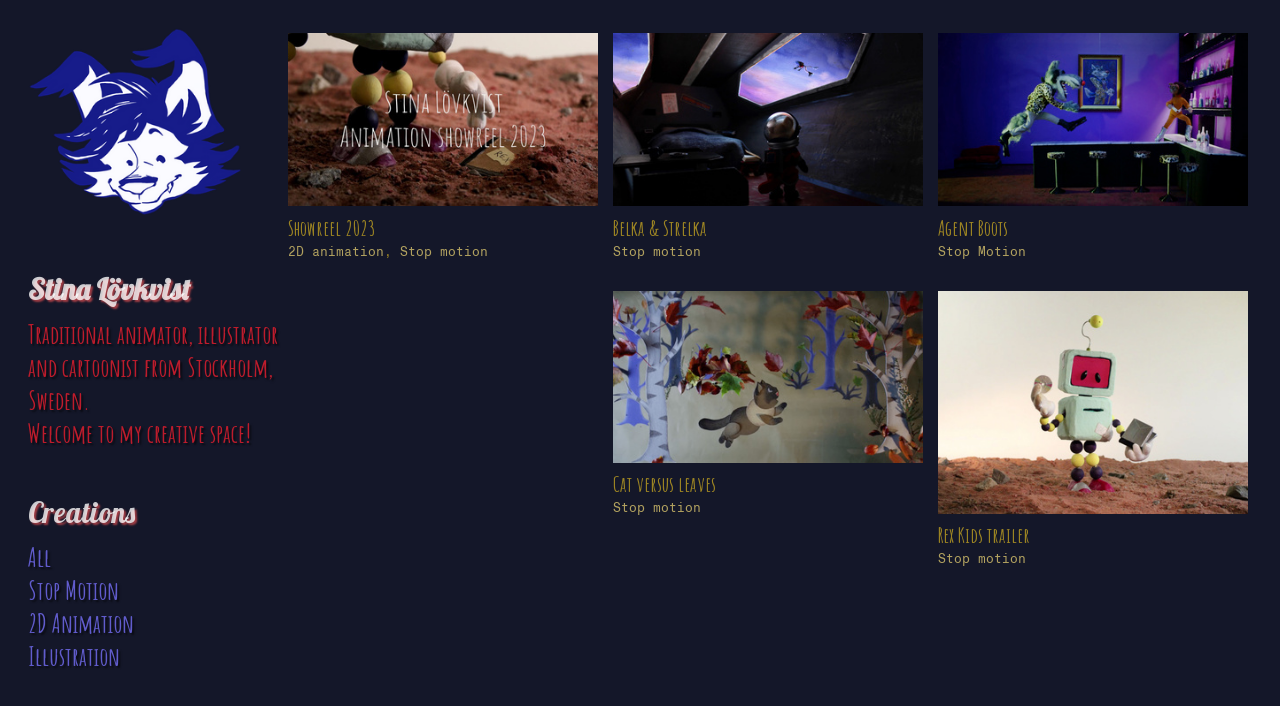

--- FILE ---
content_type: text/html; charset=UTF-8
request_url: https://stinalovkvist.com/Stop-motion
body_size: 31084
content:
<!DOCTYPE html>
<!-- 

        Running on cargo.site

-->
<html lang="en" data-predefined-style="true" data-css-presets="true" data-css-preset data-typography-preset>
	<head>
<script>
				var __cargo_context__ = 'live';
				var __cargo_js_ver__ = 'c=3451682563';
				var __cargo_maint__ = false;
				
				
			</script>
					<meta http-equiv="X-UA-Compatible" content="IE=edge,chrome=1">
		<meta http-equiv="Content-Type" content="text/html; charset=utf-8">
		<meta name="viewport" content="initial-scale=1.0, maximum-scale=1.0, user-scalable=no">
		
			<meta name="robots" content="index,follow">
		<title>Stina Lövkvist Art and Animation</title>
		<meta name="description" content="Stina Lövkvist Traditional animator, illustrator and cartoonist from Stockholm, Sweden. Welcome to my creative space!">
				<meta name="twitter:card" content="summary_large_image">
		<meta name="twitter:title" content="Stina Lövkvist Art and Animation">
		<meta name="twitter:description" content="Stina Lövkvist Traditional animator, illustrator and cartoonist from Stockholm, Sweden. Welcome to my creative space!">
		<meta name="twitter:image" content="https://freight.cargo.site/i/c399ff54fe84fbe7246508bff6c3fee181fb80bb5d30ae162bea8e3b59f49294/enhorning_smol.jpg">
		<meta property="og:locale" content="en_US">
		<meta property="og:title" content="Stina Lövkvist Art and Animation">
		<meta property="og:description" content="Stina Lövkvist Traditional animator, illustrator and cartoonist from Stockholm, Sweden. Welcome to my creative space!">
		<meta property="og:url" content="https://stinalovkvist.com">
		<meta property="og:image" content="https://freight.cargo.site/i/c399ff54fe84fbe7246508bff6c3fee181fb80bb5d30ae162bea8e3b59f49294/enhorning_smol.jpg">
		<meta property="og:type" content="website">

		<link rel="preconnect" href="https://static.cargo.site" crossorigin>
		<link rel="preconnect" href="https://freight.cargo.site" crossorigin>
				<link rel="preconnect" href="https://type.cargo.site" crossorigin>

		<!--<link rel="preload" href="https://static.cargo.site/assets/social/IconFont-Regular-0.9.3.woff2" as="font" type="font/woff" crossorigin>-->

		<meta name="robots" content="noai, noimageai">

		<link href="https://freight.cargo.site/t/original/i/7303b133a0f5166fa1db8cb65cddfa59f2b8569e9f147a5cf00001ead2ba918b/spochilogo.ico" rel="shortcut icon">
		<link href="https://stinalovkvist.com/rss" rel="alternate" type="application/rss+xml" title="Stina Lövkvist Art and Animation feed">

		<link href="https://stinalovkvist.com/stylesheet?c=3451682563&1649273947" id="member_stylesheet" rel="stylesheet" type="text/css" />
<style id="">@font-face{font-family:Icons;src:url(https://static.cargo.site/assets/social/IconFont-Regular-0.9.3.woff2);unicode-range:U+E000-E15C,U+F0000,U+FE0E}@font-face{font-family:Icons;src:url(https://static.cargo.site/assets/social/IconFont-Regular-0.9.3.woff2);font-weight:240;unicode-range:U+E000-E15C,U+F0000,U+FE0E}@font-face{font-family:Icons;src:url(https://static.cargo.site/assets/social/IconFont-Regular-0.9.3.woff2);unicode-range:U+E000-E15C,U+F0000,U+FE0E;font-weight:400}@font-face{font-family:Icons;src:url(https://static.cargo.site/assets/social/IconFont-Regular-0.9.3.woff2);unicode-range:U+E000-E15C,U+F0000,U+FE0E;font-weight:600}@font-face{font-family:Icons;src:url(https://static.cargo.site/assets/social/IconFont-Regular-0.9.3.woff2);unicode-range:U+E000-E15C,U+F0000,U+FE0E;font-weight:800}@font-face{font-family:Icons;src:url(https://static.cargo.site/assets/social/IconFont-Regular-0.9.3.woff2);unicode-range:U+E000-E15C,U+F0000,U+FE0E;font-style:italic}@font-face{font-family:Icons;src:url(https://static.cargo.site/assets/social/IconFont-Regular-0.9.3.woff2);unicode-range:U+E000-E15C,U+F0000,U+FE0E;font-weight:200;font-style:italic}@font-face{font-family:Icons;src:url(https://static.cargo.site/assets/social/IconFont-Regular-0.9.3.woff2);unicode-range:U+E000-E15C,U+F0000,U+FE0E;font-weight:400;font-style:italic}@font-face{font-family:Icons;src:url(https://static.cargo.site/assets/social/IconFont-Regular-0.9.3.woff2);unicode-range:U+E000-E15C,U+F0000,U+FE0E;font-weight:600;font-style:italic}@font-face{font-family:Icons;src:url(https://static.cargo.site/assets/social/IconFont-Regular-0.9.3.woff2);unicode-range:U+E000-E15C,U+F0000,U+FE0E;font-weight:800;font-style:italic}body.iconfont-loading,body.iconfont-loading *{color:transparent!important}body{-moz-osx-font-smoothing:grayscale;-webkit-font-smoothing:antialiased;-webkit-text-size-adjust:none}body.no-scroll{overflow:hidden}/*!
 * Content
 */.page{word-wrap:break-word}:focus{outline:0}.pointer-events-none{pointer-events:none}.pointer-events-auto{pointer-events:auto}.pointer-events-none .page_content .audio-player,.pointer-events-none .page_content .shop_product,.pointer-events-none .page_content a,.pointer-events-none .page_content audio,.pointer-events-none .page_content button,.pointer-events-none .page_content details,.pointer-events-none .page_content iframe,.pointer-events-none .page_content img,.pointer-events-none .page_content input,.pointer-events-none .page_content video{pointer-events:auto}.pointer-events-none .page_content *>a,.pointer-events-none .page_content>a{position:relative}s *{text-transform:inherit}#toolset{position:fixed;bottom:10px;right:10px;z-index:8}.mobile #toolset,.template_site_inframe #toolset{display:none}#toolset a{display:block;height:24px;width:24px;margin:0;padding:0;text-decoration:none;background:rgba(0,0,0,.2)}#toolset a:hover{background:rgba(0,0,0,.8)}[data-adminview] #toolset a,[data-adminview] #toolset_admin a{background:rgba(0,0,0,.04);pointer-events:none;cursor:default}#toolset_admin a:active{background:rgba(0,0,0,.7)}#toolset_admin a svg>*{transform:scale(1.1) translate(0,-.5px);transform-origin:50% 50%}#toolset_admin a svg{pointer-events:none;width:100%!important;height:auto!important}#following-container{overflow:auto;-webkit-overflow-scrolling:touch}#following-container iframe{height:100%;width:100%;position:absolute;top:0;left:0;right:0;bottom:0}:root{--following-width:-400px;--following-animation-duration:450ms}@keyframes following-open{0%{transform:translateX(0)}100%{transform:translateX(var(--following-width))}}@keyframes following-open-inverse{0%{transform:translateX(0)}100%{transform:translateX(calc(-1 * var(--following-width)))}}@keyframes following-close{0%{transform:translateX(var(--following-width))}100%{transform:translateX(0)}}@keyframes following-close-inverse{0%{transform:translateX(calc(-1 * var(--following-width)))}100%{transform:translateX(0)}}body.animate-left{animation:following-open var(--following-animation-duration);animation-fill-mode:both;animation-timing-function:cubic-bezier(.24,1,.29,1)}#following-container.animate-left{animation:following-close-inverse var(--following-animation-duration);animation-fill-mode:both;animation-timing-function:cubic-bezier(.24,1,.29,1)}#following-container.animate-left #following-frame{animation:following-close var(--following-animation-duration);animation-fill-mode:both;animation-timing-function:cubic-bezier(.24,1,.29,1)}body.animate-right{animation:following-close var(--following-animation-duration);animation-fill-mode:both;animation-timing-function:cubic-bezier(.24,1,.29,1)}#following-container.animate-right{animation:following-open-inverse var(--following-animation-duration);animation-fill-mode:both;animation-timing-function:cubic-bezier(.24,1,.29,1)}#following-container.animate-right #following-frame{animation:following-open var(--following-animation-duration);animation-fill-mode:both;animation-timing-function:cubic-bezier(.24,1,.29,1)}.slick-slider{position:relative;display:block;-moz-box-sizing:border-box;box-sizing:border-box;-webkit-user-select:none;-moz-user-select:none;-ms-user-select:none;user-select:none;-webkit-touch-callout:none;-khtml-user-select:none;-ms-touch-action:pan-y;touch-action:pan-y;-webkit-tap-highlight-color:transparent}.slick-list{position:relative;display:block;overflow:hidden;margin:0;padding:0}.slick-list:focus{outline:0}.slick-list.dragging{cursor:pointer;cursor:hand}.slick-slider .slick-list,.slick-slider .slick-track{transform:translate3d(0,0,0);will-change:transform}.slick-track{position:relative;top:0;left:0;display:block}.slick-track:after,.slick-track:before{display:table;content:'';width:1px;height:1px;margin-top:-1px;margin-left:-1px}.slick-track:after{clear:both}.slick-loading .slick-track{visibility:hidden}.slick-slide{display:none;float:left;height:100%;min-height:1px}[dir=rtl] .slick-slide{float:right}.content .slick-slide img{display:inline-block}.content .slick-slide img:not(.image-zoom){cursor:pointer}.content .scrub .slick-list,.content .scrub .slick-slide img:not(.image-zoom){cursor:ew-resize}body.slideshow-scrub-dragging *{cursor:ew-resize!important}.content .slick-slide img:not([src]),.content .slick-slide img[src='']{width:100%;height:auto}.slick-slide.slick-loading img{display:none}.slick-slide.dragging img{pointer-events:none}.slick-initialized .slick-slide{display:block}.slick-loading .slick-slide{visibility:hidden}.slick-vertical .slick-slide{display:block;height:auto;border:1px solid transparent}.slick-arrow.slick-hidden{display:none}.slick-arrow{position:absolute;z-index:9;width:0;top:0;height:100%;cursor:pointer;will-change:opacity;-webkit-transition:opacity 333ms cubic-bezier(.4,0,.22,1);transition:opacity 333ms cubic-bezier(.4,0,.22,1)}.slick-arrow.hidden{opacity:0}.slick-arrow svg{position:absolute;width:36px;height:36px;top:0;left:0;right:0;bottom:0;margin:auto;transform:translate(.25px,.25px)}.slick-arrow svg.right-arrow{transform:translate(.25px,.25px) scaleX(-1)}.slick-arrow svg:active{opacity:.75}.slick-arrow svg .arrow-shape{fill:none!important;stroke:#fff;stroke-linecap:square}.slick-arrow svg .arrow-outline{fill:none!important;stroke-width:2.5px;stroke:rgba(0,0,0,.6);stroke-linecap:square}.slick-arrow.slick-next{right:0;text-align:right}.slick-next svg,.wallpaper-navigation .slick-next svg{margin-right:10px}.mobile .slick-next svg{margin-right:10px}.slick-arrow.slick-prev{text-align:left}.slick-prev svg,.wallpaper-navigation .slick-prev svg{margin-left:10px}.mobile .slick-prev svg{margin-left:10px}.loading_animation{display:none;vertical-align:middle;z-index:15;line-height:0;pointer-events:none;border-radius:100%}.loading_animation.hidden{display:none}.loading_animation.pulsing{opacity:0;display:inline-block;animation-delay:.1s;-webkit-animation-delay:.1s;-moz-animation-delay:.1s;animation-duration:12s;animation-iteration-count:infinite;animation:fade-pulse-in .5s ease-in-out;-moz-animation:fade-pulse-in .5s ease-in-out;-webkit-animation:fade-pulse-in .5s ease-in-out;-webkit-animation-fill-mode:forwards;-moz-animation-fill-mode:forwards;animation-fill-mode:forwards}.loading_animation.pulsing.no-delay{animation-delay:0s;-webkit-animation-delay:0s;-moz-animation-delay:0s}.loading_animation div{border-radius:100%}.loading_animation div svg{max-width:100%;height:auto}.loading_animation div,.loading_animation div svg{width:20px;height:20px}.loading_animation.full-width svg{width:100%;height:auto}.loading_animation.full-width.big svg{width:100px;height:100px}.loading_animation div svg>*{fill:#ccc}.loading_animation div{-webkit-animation:spin-loading 12s ease-out;-webkit-animation-iteration-count:infinite;-moz-animation:spin-loading 12s ease-out;-moz-animation-iteration-count:infinite;animation:spin-loading 12s ease-out;animation-iteration-count:infinite}.loading_animation.hidden{display:none}[data-backdrop] .loading_animation{position:absolute;top:15px;left:15px;z-index:99}.loading_animation.position-absolute.middle{top:calc(50% - 10px);left:calc(50% - 10px)}.loading_animation.position-absolute.topleft{top:0;left:0}.loading_animation.position-absolute.middleright{top:calc(50% - 10px);right:1rem}.loading_animation.position-absolute.middleleft{top:calc(50% - 10px);left:1rem}.loading_animation.gray div svg>*{fill:#999}.loading_animation.gray-dark div svg>*{fill:#666}.loading_animation.gray-darker div svg>*{fill:#555}.loading_animation.gray-light div svg>*{fill:#ccc}.loading_animation.white div svg>*{fill:rgba(255,255,255,.85)}.loading_animation.blue div svg>*{fill:#698fff}.loading_animation.inline{display:inline-block;margin-bottom:.5ex}.loading_animation.inline.left{margin-right:.5ex}@-webkit-keyframes fade-pulse-in{0%{opacity:0}50%{opacity:.5}100%{opacity:1}}@-moz-keyframes fade-pulse-in{0%{opacity:0}50%{opacity:.5}100%{opacity:1}}@keyframes fade-pulse-in{0%{opacity:0}50%{opacity:.5}100%{opacity:1}}@-webkit-keyframes pulsate{0%{opacity:1}50%{opacity:0}100%{opacity:1}}@-moz-keyframes pulsate{0%{opacity:1}50%{opacity:0}100%{opacity:1}}@keyframes pulsate{0%{opacity:1}50%{opacity:0}100%{opacity:1}}@-webkit-keyframes spin-loading{0%{transform:rotate(0)}9%{transform:rotate(1050deg)}18%{transform:rotate(-1090deg)}20%{transform:rotate(-1080deg)}23%{transform:rotate(-1080deg)}28%{transform:rotate(-1095deg)}29%{transform:rotate(-1065deg)}34%{transform:rotate(-1080deg)}35%{transform:rotate(-1050deg)}40%{transform:rotate(-1065deg)}41%{transform:rotate(-1035deg)}44%{transform:rotate(-1035deg)}47%{transform:rotate(-2160deg)}50%{transform:rotate(-2160deg)}56%{transform:rotate(45deg)}60%{transform:rotate(45deg)}80%{transform:rotate(6120deg)}100%{transform:rotate(0)}}@keyframes spin-loading{0%{transform:rotate(0)}9%{transform:rotate(1050deg)}18%{transform:rotate(-1090deg)}20%{transform:rotate(-1080deg)}23%{transform:rotate(-1080deg)}28%{transform:rotate(-1095deg)}29%{transform:rotate(-1065deg)}34%{transform:rotate(-1080deg)}35%{transform:rotate(-1050deg)}40%{transform:rotate(-1065deg)}41%{transform:rotate(-1035deg)}44%{transform:rotate(-1035deg)}47%{transform:rotate(-2160deg)}50%{transform:rotate(-2160deg)}56%{transform:rotate(45deg)}60%{transform:rotate(45deg)}80%{transform:rotate(6120deg)}100%{transform:rotate(0)}}[grid-row]{align-items:flex-start;box-sizing:border-box;display:-webkit-box;display:-webkit-flex;display:-ms-flexbox;display:flex;-webkit-flex-wrap:wrap;-ms-flex-wrap:wrap;flex-wrap:wrap}[grid-col]{box-sizing:border-box}[grid-row] [grid-col].empty:after{content:"\0000A0";cursor:text}body.mobile[data-adminview=content-editproject] [grid-row] [grid-col].empty:after{display:none}[grid-col=auto]{-webkit-box-flex:1;-webkit-flex:1;-ms-flex:1;flex:1}[grid-col=x12]{width:100%}[grid-col=x11]{width:50%}[grid-col=x10]{width:33.33%}[grid-col=x9]{width:25%}[grid-col=x8]{width:20%}[grid-col=x7]{width:16.666666667%}[grid-col=x6]{width:14.285714286%}[grid-col=x5]{width:12.5%}[grid-col=x4]{width:11.111111111%}[grid-col=x3]{width:10%}[grid-col=x2]{width:9.090909091%}[grid-col=x1]{width:8.333333333%}[grid-col="1"]{width:8.33333%}[grid-col="2"]{width:16.66667%}[grid-col="3"]{width:25%}[grid-col="4"]{width:33.33333%}[grid-col="5"]{width:41.66667%}[grid-col="6"]{width:50%}[grid-col="7"]{width:58.33333%}[grid-col="8"]{width:66.66667%}[grid-col="9"]{width:75%}[grid-col="10"]{width:83.33333%}[grid-col="11"]{width:91.66667%}[grid-col="12"]{width:100%}body.mobile [grid-responsive] [grid-col]{width:100%;-webkit-box-flex:none;-webkit-flex:none;-ms-flex:none;flex:none}[data-ce-host=true][contenteditable=true] [grid-pad]{pointer-events:none}[data-ce-host=true][contenteditable=true] [grid-pad]>*{pointer-events:auto}[grid-pad="0"]{padding:0}[grid-pad="0.25"]{padding:.125rem}[grid-pad="0.5"]{padding:.25rem}[grid-pad="0.75"]{padding:.375rem}[grid-pad="1"]{padding:.5rem}[grid-pad="1.25"]{padding:.625rem}[grid-pad="1.5"]{padding:.75rem}[grid-pad="1.75"]{padding:.875rem}[grid-pad="2"]{padding:1rem}[grid-pad="2.5"]{padding:1.25rem}[grid-pad="3"]{padding:1.5rem}[grid-pad="3.5"]{padding:1.75rem}[grid-pad="4"]{padding:2rem}[grid-pad="5"]{padding:2.5rem}[grid-pad="6"]{padding:3rem}[grid-pad="7"]{padding:3.5rem}[grid-pad="8"]{padding:4rem}[grid-pad="9"]{padding:4.5rem}[grid-pad="10"]{padding:5rem}[grid-gutter="0"]{margin:0}[grid-gutter="0.5"]{margin:-.25rem}[grid-gutter="1"]{margin:-.5rem}[grid-gutter="1.5"]{margin:-.75rem}[grid-gutter="2"]{margin:-1rem}[grid-gutter="2.5"]{margin:-1.25rem}[grid-gutter="3"]{margin:-1.5rem}[grid-gutter="3.5"]{margin:-1.75rem}[grid-gutter="4"]{margin:-2rem}[grid-gutter="5"]{margin:-2.5rem}[grid-gutter="6"]{margin:-3rem}[grid-gutter="7"]{margin:-3.5rem}[grid-gutter="8"]{margin:-4rem}[grid-gutter="10"]{margin:-5rem}[grid-gutter="12"]{margin:-6rem}[grid-gutter="14"]{margin:-7rem}[grid-gutter="16"]{margin:-8rem}[grid-gutter="18"]{margin:-9rem}[grid-gutter="20"]{margin:-10rem}small{max-width:100%;text-decoration:inherit}img:not([src]),img[src='']{outline:1px solid rgba(177,177,177,.4);outline-offset:-1px;content:url([data-uri])}img.image-zoom{cursor:-webkit-zoom-in;cursor:-moz-zoom-in;cursor:zoom-in}#imprimatur{color:#333;font-size:10px;font-family:-apple-system,BlinkMacSystemFont,"Segoe UI",Roboto,Oxygen,Ubuntu,Cantarell,"Open Sans","Helvetica Neue",sans-serif,"Sans Serif",Icons;/*!System*/position:fixed;opacity:.3;right:-28px;bottom:160px;transform:rotate(270deg);-ms-transform:rotate(270deg);-webkit-transform:rotate(270deg);z-index:8;text-transform:uppercase;color:#999;opacity:.5;padding-bottom:2px;text-decoration:none}.mobile #imprimatur{display:none}bodycopy cargo-link a{font-family:-apple-system,BlinkMacSystemFont,"Segoe UI",Roboto,Oxygen,Ubuntu,Cantarell,"Open Sans","Helvetica Neue",sans-serif,"Sans Serif",Icons;/*!System*/font-size:12px;font-style:normal;font-weight:400;transform:rotate(270deg);text-decoration:none;position:fixed!important;right:-27px;bottom:100px;text-decoration:none;letter-spacing:normal;background:0 0;border:0;border-bottom:0;outline:0}/*! PhotoSwipe Default UI CSS by Dmitry Semenov | photoswipe.com | MIT license */.pswp--has_mouse .pswp__button--arrow--left,.pswp--has_mouse .pswp__button--arrow--right,.pswp__ui{visibility:visible}.pswp--minimal--dark .pswp__top-bar,.pswp__button{background:0 0}.pswp,.pswp__bg,.pswp__container,.pswp__img--placeholder,.pswp__zoom-wrap,.quick-view-navigation{-webkit-backface-visibility:hidden}.pswp__button{cursor:pointer;opacity:1;-webkit-appearance:none;transition:opacity .2s;-webkit-box-shadow:none;box-shadow:none}.pswp__button-close>svg{top:10px;right:10px;margin-left:auto}.pswp--touch .quick-view-navigation{display:none}.pswp__ui{-webkit-font-smoothing:auto;opacity:1;z-index:1550}.quick-view-navigation{will-change:opacity;-webkit-transition:opacity 333ms cubic-bezier(.4,0,.22,1);transition:opacity 333ms cubic-bezier(.4,0,.22,1)}.quick-view-navigation .pswp__group .pswp__button{pointer-events:auto}.pswp__button>svg{position:absolute;width:36px;height:36px}.quick-view-navigation .pswp__group:active svg{opacity:.75}.pswp__button svg .shape-shape{fill:#fff}.pswp__button svg .shape-outline{fill:#000}.pswp__button-prev>svg{top:0;bottom:0;left:10px;margin:auto}.pswp__button-next>svg{top:0;bottom:0;right:10px;margin:auto}.quick-view-navigation .pswp__group .pswp__button-prev{position:absolute;left:0;top:0;width:0;height:100%}.quick-view-navigation .pswp__group .pswp__button-next{position:absolute;right:0;top:0;width:0;height:100%}.quick-view-navigation .close-button,.quick-view-navigation .left-arrow,.quick-view-navigation .right-arrow{transform:translate(.25px,.25px)}.quick-view-navigation .right-arrow{transform:translate(.25px,.25px) scaleX(-1)}.pswp__button svg .shape-outline{fill:transparent!important;stroke:#000;stroke-width:2.5px;stroke-linecap:square}.pswp__button svg .shape-shape{fill:transparent!important;stroke:#fff;stroke-width:1.5px;stroke-linecap:square}.pswp__bg,.pswp__scroll-wrap,.pswp__zoom-wrap{width:100%;position:absolute}.quick-view-navigation .pswp__group .pswp__button-close{margin:0}.pswp__container,.pswp__item,.pswp__zoom-wrap{right:0;bottom:0;top:0;position:absolute;left:0}.pswp__ui--hidden .pswp__button{opacity:.001}.pswp__ui--hidden .pswp__button,.pswp__ui--hidden .pswp__button *{pointer-events:none}.pswp .pswp__ui.pswp__ui--displaynone{display:none}.pswp__element--disabled{display:none!important}/*! PhotoSwipe main CSS by Dmitry Semenov | photoswipe.com | MIT license */.pswp{position:fixed;display:none;height:100%;width:100%;top:0;left:0;right:0;bottom:0;margin:auto;-ms-touch-action:none;touch-action:none;z-index:9999999;-webkit-text-size-adjust:100%;line-height:initial;letter-spacing:initial;outline:0}.pswp img{max-width:none}.pswp--zoom-disabled .pswp__img{cursor:default!important}.pswp--animate_opacity{opacity:.001;will-change:opacity;-webkit-transition:opacity 333ms cubic-bezier(.4,0,.22,1);transition:opacity 333ms cubic-bezier(.4,0,.22,1)}.pswp--open{display:block}.pswp--zoom-allowed .pswp__img{cursor:-webkit-zoom-in;cursor:-moz-zoom-in;cursor:zoom-in}.pswp--zoomed-in .pswp__img{cursor:-webkit-grab;cursor:-moz-grab;cursor:grab}.pswp--dragging .pswp__img{cursor:-webkit-grabbing;cursor:-moz-grabbing;cursor:grabbing}.pswp__bg{left:0;top:0;height:100%;opacity:0;transform:translateZ(0);will-change:opacity}.pswp__scroll-wrap{left:0;top:0;height:100%}.pswp__container,.pswp__zoom-wrap{-ms-touch-action:none;touch-action:none}.pswp__container,.pswp__img{-webkit-user-select:none;-moz-user-select:none;-ms-user-select:none;user-select:none;-webkit-tap-highlight-color:transparent;-webkit-touch-callout:none}.pswp__zoom-wrap{-webkit-transform-origin:left top;-ms-transform-origin:left top;transform-origin:left top;-webkit-transition:-webkit-transform 222ms cubic-bezier(.4,0,.22,1);transition:transform 222ms cubic-bezier(.4,0,.22,1)}.pswp__bg{-webkit-transition:opacity 222ms cubic-bezier(.4,0,.22,1);transition:opacity 222ms cubic-bezier(.4,0,.22,1)}.pswp--animated-in .pswp__bg,.pswp--animated-in .pswp__zoom-wrap{-webkit-transition:none;transition:none}.pswp--hide-overflow .pswp__scroll-wrap,.pswp--hide-overflow.pswp{overflow:hidden}.pswp__img{position:absolute;width:auto;height:auto;top:0;left:0}.pswp__img--placeholder--blank{background:#222}.pswp--ie .pswp__img{width:100%!important;height:auto!important;left:0;top:0}.pswp__ui--idle{opacity:0}.pswp__error-msg{position:absolute;left:0;top:50%;width:100%;text-align:center;font-size:14px;line-height:16px;margin-top:-8px;color:#ccc}.pswp__error-msg a{color:#ccc;text-decoration:underline}.pswp__error-msg{font-family:-apple-system,BlinkMacSystemFont,"Segoe UI",Roboto,Oxygen,Ubuntu,Cantarell,"Open Sans","Helvetica Neue",sans-serif}.quick-view.mouse-down .iframe-item{pointer-events:none!important}.quick-view-caption-positioner{pointer-events:none;width:100%;height:100%}.quick-view-caption-wrapper{margin:auto;position:absolute;bottom:0;left:0;right:0}.quick-view-horizontal-align-left .quick-view-caption-wrapper{margin-left:0}.quick-view-horizontal-align-right .quick-view-caption-wrapper{margin-right:0}[data-quick-view-caption]{transition:.1s opacity ease-in-out;position:absolute;bottom:0;left:0;right:0}.quick-view-horizontal-align-left [data-quick-view-caption]{text-align:left}.quick-view-horizontal-align-right [data-quick-view-caption]{text-align:right}.quick-view-caption{transition:.1s opacity ease-in-out}.quick-view-caption>*{display:inline-block}.quick-view-caption *{pointer-events:auto}.quick-view-caption.hidden{opacity:0}.shop_product .dropdown_wrapper{flex:0 0 100%;position:relative}.shop_product select{appearance:none;-moz-appearance:none;-webkit-appearance:none;outline:0;-webkit-font-smoothing:antialiased;-moz-osx-font-smoothing:grayscale;cursor:pointer;border-radius:0;white-space:nowrap;overflow:hidden!important;text-overflow:ellipsis}.shop_product select.dropdown::-ms-expand{display:none}.shop_product a{cursor:pointer;border-bottom:none;text-decoration:none}.shop_product a.out-of-stock{pointer-events:none}body.audio-player-dragging *{cursor:ew-resize!important}.audio-player{display:inline-flex;flex:1 0 calc(100% - 2px);width:calc(100% - 2px)}.audio-player .button{height:100%;flex:0 0 3.3rem;display:flex}.audio-player .separator{left:3.3rem;height:100%}.audio-player .buffer{width:0%;height:100%;transition:left .3s linear,width .3s linear}.audio-player.seeking .buffer{transition:left 0s,width 0s}.audio-player.seeking{user-select:none;-webkit-user-select:none;cursor:ew-resize}.audio-player.seeking *{user-select:none;-webkit-user-select:none;cursor:ew-resize}.audio-player .bar{overflow:hidden;display:flex;justify-content:space-between;align-content:center;flex-grow:1}.audio-player .progress{width:0%;height:100%;transition:width .3s linear}.audio-player.seeking .progress{transition:width 0s}.audio-player .pause,.audio-player .play{cursor:pointer;height:100%}.audio-player .note-icon{margin:auto 0;order:2;flex:0 1 auto}.audio-player .title{white-space:nowrap;overflow:hidden;text-overflow:ellipsis;pointer-events:none;user-select:none;padding:.5rem 0 .5rem 1rem;margin:auto auto auto 0;flex:0 3 auto;min-width:0;width:100%}.audio-player .total-time{flex:0 1 auto;margin:auto 0}.audio-player .current-time,.audio-player .play-text{flex:0 1 auto;margin:auto 0}.audio-player .stream-anim{user-select:none;margin:auto auto auto 0}.audio-player .stream-anim span{display:inline-block}.audio-player .buffer,.audio-player .current-time,.audio-player .note-svg,.audio-player .play-text,.audio-player .separator,.audio-player .total-time{user-select:none;pointer-events:none}.audio-player .buffer,.audio-player .play-text,.audio-player .progress{position:absolute}.audio-player,.audio-player .bar,.audio-player .button,.audio-player .current-time,.audio-player .note-icon,.audio-player .pause,.audio-player .play,.audio-player .total-time{position:relative}body.mobile .audio-player,body.mobile .audio-player *{-webkit-touch-callout:none}#standalone-admin-frame{border:0;width:400px;position:absolute;right:0;top:0;height:100vh;z-index:99}body[standalone-admin=true] #standalone-admin-frame{transform:translate(0,0)}body[standalone-admin=true] .main_container{width:calc(100% - 400px)}body[standalone-admin=false] #standalone-admin-frame{transform:translate(100%,0)}body[standalone-admin=false] .main_container{width:100%}.toggle_standaloneAdmin{position:fixed;top:0;right:400px;height:40px;width:40px;z-index:999;cursor:pointer;background-color:rgba(0,0,0,.4)}.toggle_standaloneAdmin:active{opacity:.7}body[standalone-admin=false] .toggle_standaloneAdmin{right:0}.toggle_standaloneAdmin *{color:#fff;fill:#fff}.toggle_standaloneAdmin svg{padding:6px;width:100%;height:100%;opacity:.85}body[standalone-admin=false] .toggle_standaloneAdmin #close,body[standalone-admin=true] .toggle_standaloneAdmin #backdropsettings{display:none}.toggle_standaloneAdmin>div{width:100%;height:100%}#admin_toggle_button{position:fixed;top:50%;transform:translate(0,-50%);right:400px;height:36px;width:12px;z-index:999;cursor:pointer;background-color:rgba(0,0,0,.09);padding-left:2px;margin-right:5px}#admin_toggle_button .bar{content:'';background:rgba(0,0,0,.09);position:fixed;width:5px;bottom:0;top:0;z-index:10}#admin_toggle_button:active{background:rgba(0,0,0,.065)}#admin_toggle_button *{color:#fff;fill:#fff}#admin_toggle_button svg{padding:0;width:16px;height:36px;margin-left:1px;opacity:1}#admin_toggle_button svg *{fill:#fff;opacity:1}#admin_toggle_button[data-state=closed] .toggle_admin_close{display:none}#admin_toggle_button[data-state=closed],#admin_toggle_button[data-state=closed] .toggle_admin_open{width:20px;cursor:pointer;margin:0}#admin_toggle_button[data-state=closed] svg{margin-left:2px}#admin_toggle_button[data-state=open] .toggle_admin_open{display:none}select,select *{text-rendering:auto!important}b b{font-weight:inherit}*{-webkit-box-sizing:border-box;-moz-box-sizing:border-box;box-sizing:border-box}customhtml>*{position:relative;z-index:10}body,html{min-height:100vh;margin:0;padding:0}html{touch-action:manipulation;position:relative;background-color:#fff}.main_container{min-height:100vh;width:100%;overflow:hidden}.container{display:-webkit-box;display:-webkit-flex;display:-moz-box;display:-ms-flexbox;display:flex;-webkit-flex-wrap:wrap;-moz-flex-wrap:wrap;-ms-flex-wrap:wrap;flex-wrap:wrap;max-width:100%;width:100%;overflow:visible}.container{align-items:flex-start;-webkit-align-items:flex-start}.page{z-index:2}.page ul li>text-limit{display:block}.content,.content_container,.pinned{-webkit-flex:1 0 auto;-moz-flex:1 0 auto;-ms-flex:1 0 auto;flex:1 0 auto;max-width:100%}.content_container{width:100%}.content_container.full_height{min-height:100vh}.page_background{position:absolute;top:0;left:0;width:100%;height:100%}.page_container{position:relative;overflow:visible;width:100%}.backdrop{position:absolute;top:0;z-index:1;width:100%;height:100%;max-height:100vh}.backdrop>div{position:absolute;top:0;left:0;width:100%;height:100%;-webkit-backface-visibility:hidden;backface-visibility:hidden;transform:translate3d(0,0,0);contain:strict}[data-backdrop].backdrop>div[data-overflowing]{max-height:100vh;position:absolute;top:0;left:0}body.mobile [split-responsive]{display:flex;flex-direction:column}body.mobile [split-responsive] .container{width:100%;order:2}body.mobile [split-responsive] .backdrop{position:relative;height:50vh;width:100%;order:1}body.mobile [split-responsive] [data-auxiliary].backdrop{position:absolute;height:50vh;width:100%;order:1}.page{position:relative;z-index:2}img[data-align=left]{float:left}img[data-align=right]{float:right}[data-rotation]{transform-origin:center center}.content .page_content:not([contenteditable=true]) [data-draggable]{pointer-events:auto!important;backface-visibility:hidden}.preserve-3d{-moz-transform-style:preserve-3d;transform-style:preserve-3d}.content .page_content:not([contenteditable=true]) [data-draggable] iframe{pointer-events:none!important}.dragging-active iframe{pointer-events:none!important}.content .page_content:not([contenteditable=true]) [data-draggable]:active{opacity:1}.content .scroll-transition-fade{transition:transform 1s ease-in-out,opacity .8s ease-in-out}.content .scroll-transition-fade.below-viewport{opacity:0;transform:translateY(40px)}.mobile.full_width .page_container:not([split-layout]) .container_width{width:100%}[data-view=pinned_bottom] .bottom_pin_invisibility{visibility:hidden}.pinned{position:relative;width:100%}.pinned .page_container.accommodate:not(.fixed):not(.overlay){z-index:2}.pinned .page_container.overlay{position:absolute;z-index:4}.pinned .page_container.overlay.fixed{position:fixed}.pinned .page_container.overlay.fixed .page{max-height:100vh;-webkit-overflow-scrolling:touch}.pinned .page_container.overlay.fixed .page.allow-scroll{overflow-y:auto;overflow-x:hidden}.pinned .page_container.overlay.fixed .page.allow-scroll{align-items:flex-start;-webkit-align-items:flex-start}.pinned .page_container .page.allow-scroll::-webkit-scrollbar{width:0;background:0 0;display:none}.pinned.pinned_top .page_container.overlay{left:0;top:0}.pinned.pinned_bottom .page_container.overlay{left:0;bottom:0}div[data-container=set]:empty{margin-top:1px}.thumbnails{position:relative;z-index:1}[thumbnails=grid]{align-items:baseline}[thumbnails=justify] .thumbnail{box-sizing:content-box}[thumbnails][data-padding-zero] .thumbnail{margin-bottom:-1px}[thumbnails=montessori] .thumbnail{pointer-events:auto;position:absolute}[thumbnails] .thumbnail>a{display:block;text-decoration:none}[thumbnails=montessori]{height:0}[thumbnails][data-resizing],[thumbnails][data-resizing] *{cursor:nwse-resize}[thumbnails] .thumbnail .resize-handle{cursor:nwse-resize;width:26px;height:26px;padding:5px;position:absolute;opacity:.75;right:-1px;bottom:-1px;z-index:100}[thumbnails][data-resizing] .resize-handle{display:none}[thumbnails] .thumbnail .resize-handle svg{position:absolute;top:0;left:0}[thumbnails] .thumbnail .resize-handle:hover{opacity:1}[data-can-move].thumbnail .resize-handle svg .resize_path_outline{fill:#fff}[data-can-move].thumbnail .resize-handle svg .resize_path{fill:#000}[thumbnails=montessori] .thumbnail_sizer{height:0;width:100%;position:relative;padding-bottom:100%;pointer-events:none}[thumbnails] .thumbnail img{display:block;min-height:3px;margin-bottom:0}[thumbnails] .thumbnail img:not([src]),img[src=""]{margin:0!important;width:100%;min-height:3px;height:100%!important;position:absolute}[aspect-ratio="1x1"].thumb_image{height:0;padding-bottom:100%;overflow:hidden}[aspect-ratio="4x3"].thumb_image{height:0;padding-bottom:75%;overflow:hidden}[aspect-ratio="16x9"].thumb_image{height:0;padding-bottom:56.25%;overflow:hidden}[thumbnails] .thumb_image{width:100%;position:relative}[thumbnails][thumbnail-vertical-align=top]{align-items:flex-start}[thumbnails][thumbnail-vertical-align=middle]{align-items:center}[thumbnails][thumbnail-vertical-align=bottom]{align-items:baseline}[thumbnails][thumbnail-horizontal-align=left]{justify-content:flex-start}[thumbnails][thumbnail-horizontal-align=middle]{justify-content:center}[thumbnails][thumbnail-horizontal-align=right]{justify-content:flex-end}.thumb_image.default_image>svg{position:absolute;top:0;left:0;bottom:0;right:0;width:100%;height:100%}.thumb_image.default_image{outline:1px solid #ccc;outline-offset:-1px;position:relative}.mobile.full_width [data-view=Thumbnail] .thumbnails_width{width:100%}.content [data-draggable] a:active,.content [data-draggable] img:active{opacity:initial}.content .draggable-dragging{opacity:initial}[data-draggable].draggable_visible{visibility:visible}[data-draggable].draggable_hidden{visibility:hidden}.gallery_card [data-draggable],.marquee [data-draggable]{visibility:inherit}[data-draggable]{visibility:visible;background-color:rgba(0,0,0,.003)}#site_menu_panel_container .image-gallery:not(.initialized){height:0;padding-bottom:100%;min-height:initial}.image-gallery:not(.initialized){min-height:100vh;visibility:hidden;width:100%}.image-gallery .gallery_card img{display:block;width:100%;height:auto}.image-gallery .gallery_card{transform-origin:center}.image-gallery .gallery_card.dragging{opacity:.1;transform:initial!important}.image-gallery:not([image-gallery=slideshow]) .gallery_card iframe:only-child,.image-gallery:not([image-gallery=slideshow]) .gallery_card video:only-child{width:100%;height:100%;top:0;left:0;position:absolute}.image-gallery[image-gallery=slideshow] .gallery_card video[muted][autoplay]:not([controls]),.image-gallery[image-gallery=slideshow] .gallery_card video[muted][data-autoplay]:not([controls]){pointer-events:none}.image-gallery [image-gallery-pad="0"] video:only-child{object-fit:cover;height:calc(100% + 1px)}div.image-gallery>a,div.image-gallery>iframe,div.image-gallery>img,div.image-gallery>video{display:none}[image-gallery-row]{align-items:flex-start;box-sizing:border-box;display:-webkit-box;display:-webkit-flex;display:-ms-flexbox;display:flex;-webkit-flex-wrap:wrap;-ms-flex-wrap:wrap;flex-wrap:wrap}.image-gallery .gallery_card_image{width:100%;position:relative}[data-predefined-style=true] .image-gallery a.gallery_card{display:block;border:none}[image-gallery-col]{box-sizing:border-box}[image-gallery-col=x12]{width:100%}[image-gallery-col=x11]{width:50%}[image-gallery-col=x10]{width:33.33%}[image-gallery-col=x9]{width:25%}[image-gallery-col=x8]{width:20%}[image-gallery-col=x7]{width:16.666666667%}[image-gallery-col=x6]{width:14.285714286%}[image-gallery-col=x5]{width:12.5%}[image-gallery-col=x4]{width:11.111111111%}[image-gallery-col=x3]{width:10%}[image-gallery-col=x2]{width:9.090909091%}[image-gallery-col=x1]{width:8.333333333%}.content .page_content [image-gallery-pad].image-gallery{pointer-events:none}.content .page_content [image-gallery-pad].image-gallery .gallery_card_image>*,.content .page_content [image-gallery-pad].image-gallery .gallery_image_caption{pointer-events:auto}.content .page_content [image-gallery-pad="0"]{padding:0}.content .page_content [image-gallery-pad="0.25"]{padding:.125rem}.content .page_content [image-gallery-pad="0.5"]{padding:.25rem}.content .page_content [image-gallery-pad="0.75"]{padding:.375rem}.content .page_content [image-gallery-pad="1"]{padding:.5rem}.content .page_content [image-gallery-pad="1.25"]{padding:.625rem}.content .page_content [image-gallery-pad="1.5"]{padding:.75rem}.content .page_content [image-gallery-pad="1.75"]{padding:.875rem}.content .page_content [image-gallery-pad="2"]{padding:1rem}.content .page_content [image-gallery-pad="2.5"]{padding:1.25rem}.content .page_content [image-gallery-pad="3"]{padding:1.5rem}.content .page_content [image-gallery-pad="3.5"]{padding:1.75rem}.content .page_content [image-gallery-pad="4"]{padding:2rem}.content .page_content [image-gallery-pad="5"]{padding:2.5rem}.content .page_content [image-gallery-pad="6"]{padding:3rem}.content .page_content [image-gallery-pad="7"]{padding:3.5rem}.content .page_content [image-gallery-pad="8"]{padding:4rem}.content .page_content [image-gallery-pad="9"]{padding:4.5rem}.content .page_content [image-gallery-pad="10"]{padding:5rem}.content .page_content [image-gallery-gutter="0"]{margin:0}.content .page_content [image-gallery-gutter="0.5"]{margin:-.25rem}.content .page_content [image-gallery-gutter="1"]{margin:-.5rem}.content .page_content [image-gallery-gutter="1.5"]{margin:-.75rem}.content .page_content [image-gallery-gutter="2"]{margin:-1rem}.content .page_content [image-gallery-gutter="2.5"]{margin:-1.25rem}.content .page_content [image-gallery-gutter="3"]{margin:-1.5rem}.content .page_content [image-gallery-gutter="3.5"]{margin:-1.75rem}.content .page_content [image-gallery-gutter="4"]{margin:-2rem}.content .page_content [image-gallery-gutter="5"]{margin:-2.5rem}.content .page_content [image-gallery-gutter="6"]{margin:-3rem}.content .page_content [image-gallery-gutter="7"]{margin:-3.5rem}.content .page_content [image-gallery-gutter="8"]{margin:-4rem}.content .page_content [image-gallery-gutter="10"]{margin:-5rem}.content .page_content [image-gallery-gutter="12"]{margin:-6rem}.content .page_content [image-gallery-gutter="14"]{margin:-7rem}.content .page_content [image-gallery-gutter="16"]{margin:-8rem}.content .page_content [image-gallery-gutter="18"]{margin:-9rem}.content .page_content [image-gallery-gutter="20"]{margin:-10rem}[image-gallery=slideshow]:not(.initialized)>*{min-height:1px;opacity:0;min-width:100%}[image-gallery=slideshow][data-constrained-by=height] [image-gallery-vertical-align].slick-track{align-items:flex-start}[image-gallery=slideshow] img.image-zoom:active{opacity:initial}[image-gallery=slideshow].slick-initialized .gallery_card{pointer-events:none}[image-gallery=slideshow].slick-initialized .gallery_card.slick-current{pointer-events:auto}[image-gallery=slideshow] .gallery_card:not(.has_caption){line-height:0}.content .page_content [image-gallery=slideshow].image-gallery>*{pointer-events:auto}.content [image-gallery=slideshow].image-gallery.slick-initialized .gallery_card{overflow:hidden;margin:0;display:flex;flex-flow:row wrap;flex-shrink:0}.content [image-gallery=slideshow].image-gallery.slick-initialized .gallery_card.slick-current{overflow:visible}[image-gallery=slideshow] .gallery_image_caption{opacity:1;transition:opacity .3s;-webkit-transition:opacity .3s;width:100%;margin-left:auto;margin-right:auto;clear:both}[image-gallery-horizontal-align=left] .gallery_image_caption{text-align:left}[image-gallery-horizontal-align=middle] .gallery_image_caption{text-align:center}[image-gallery-horizontal-align=right] .gallery_image_caption{text-align:right}[image-gallery=slideshow][data-slideshow-in-transition] .gallery_image_caption{opacity:0;transition:opacity .3s;-webkit-transition:opacity .3s}[image-gallery=slideshow] .gallery_card_image{width:initial;margin:0;display:inline-block}[image-gallery=slideshow] .gallery_card img{margin:0;display:block}[image-gallery=slideshow][data-exploded]{align-items:flex-start;box-sizing:border-box;display:-webkit-box;display:-webkit-flex;display:-ms-flexbox;display:flex;-webkit-flex-wrap:wrap;-ms-flex-wrap:wrap;flex-wrap:wrap;justify-content:flex-start;align-content:flex-start}[image-gallery=slideshow][data-exploded] .gallery_card{padding:1rem;width:16.666%}[image-gallery=slideshow][data-exploded] .gallery_card_image{height:0;display:block;width:100%}[image-gallery=grid]{align-items:baseline}[image-gallery=grid] .gallery_card.has_caption .gallery_card_image{display:block}[image-gallery=grid] [image-gallery-pad="0"].gallery_card{margin-bottom:-1px}[image-gallery=grid] .gallery_card img{margin:0}[image-gallery=columns] .gallery_card img{margin:0}[image-gallery=justify]{align-items:flex-start}[image-gallery=justify] .gallery_card img{margin:0}[image-gallery=montessori][image-gallery-row]{display:block}[image-gallery=montessori] a.gallery_card,[image-gallery=montessori] div.gallery_card{position:absolute;pointer-events:auto}[image-gallery=montessori][data-can-move] .gallery_card,[image-gallery=montessori][data-can-move] .gallery_card .gallery_card_image,[image-gallery=montessori][data-can-move] .gallery_card .gallery_card_image>*{cursor:move}[image-gallery=montessori]{position:relative;height:0}[image-gallery=freeform] .gallery_card{position:relative}[image-gallery=freeform] [image-gallery-pad="0"].gallery_card{margin-bottom:-1px}[image-gallery-vertical-align]{display:flex;flex-flow:row wrap}[image-gallery-vertical-align].slick-track{display:flex;flex-flow:row nowrap}.image-gallery .slick-list{margin-bottom:-.3px}[image-gallery-vertical-align=top]{align-content:flex-start;align-items:flex-start}[image-gallery-vertical-align=middle]{align-items:center;align-content:center}[image-gallery-vertical-align=bottom]{align-content:flex-end;align-items:flex-end}[image-gallery-horizontal-align=left]{justify-content:flex-start}[image-gallery-horizontal-align=middle]{justify-content:center}[image-gallery-horizontal-align=right]{justify-content:flex-end}.image-gallery[data-resizing],.image-gallery[data-resizing] *{cursor:nwse-resize!important}.image-gallery .gallery_card .resize-handle,.image-gallery .gallery_card .resize-handle *{cursor:nwse-resize!important}.image-gallery .gallery_card .resize-handle{width:26px;height:26px;padding:5px;position:absolute;opacity:.75;right:-1px;bottom:-1px;z-index:10}.image-gallery[data-resizing] .resize-handle{display:none}.image-gallery .gallery_card .resize-handle svg{cursor:nwse-resize!important;position:absolute;top:0;left:0}.image-gallery .gallery_card .resize-handle:hover{opacity:1}[data-can-move].gallery_card .resize-handle svg .resize_path_outline{fill:#fff}[data-can-move].gallery_card .resize-handle svg .resize_path{fill:#000}[image-gallery=montessori] .thumbnail_sizer{height:0;width:100%;position:relative;padding-bottom:100%;pointer-events:none}#site_menu_button{display:block;text-decoration:none;pointer-events:auto;z-index:9;vertical-align:top;cursor:pointer;box-sizing:content-box;font-family:Icons}#site_menu_button.custom_icon{padding:0;line-height:0}#site_menu_button.custom_icon img{width:100%;height:auto}#site_menu_wrapper.disabled #site_menu_button{display:none}#site_menu_wrapper.mobile_only #site_menu_button{display:none}body.mobile #site_menu_wrapper.mobile_only:not(.disabled) #site_menu_button:not(.active){display:block}#site_menu_panel_container[data-type=cargo_menu] #site_menu_panel{display:block;position:fixed;top:0;right:0;bottom:0;left:0;z-index:10;cursor:default}.site_menu{pointer-events:auto;position:absolute;z-index:11;top:0;bottom:0;line-height:0;max-width:400px;min-width:300px;font-size:20px;text-align:left;background:rgba(20,20,20,.95);padding:20px 30px 90px 30px;overflow-y:auto;overflow-x:hidden;display:-webkit-box;display:-webkit-flex;display:-ms-flexbox;display:flex;-webkit-box-orient:vertical;-webkit-box-direction:normal;-webkit-flex-direction:column;-ms-flex-direction:column;flex-direction:column;-webkit-box-pack:start;-webkit-justify-content:flex-start;-ms-flex-pack:start;justify-content:flex-start}body.mobile #site_menu_wrapper .site_menu{-webkit-overflow-scrolling:touch;min-width:auto;max-width:100%;width:100%;padding:20px}#site_menu_wrapper[data-sitemenu-position=bottom-left] #site_menu,#site_menu_wrapper[data-sitemenu-position=top-left] #site_menu{left:0}#site_menu_wrapper[data-sitemenu-position=bottom-right] #site_menu,#site_menu_wrapper[data-sitemenu-position=top-right] #site_menu{right:0}#site_menu_wrapper[data-type=page] .site_menu{right:0;left:0;width:100%;padding:0;margin:0;background:0 0}.site_menu_wrapper.open .site_menu{display:block}.site_menu div{display:block}.site_menu a{text-decoration:none;display:inline-block;color:rgba(255,255,255,.75);max-width:100%;overflow:hidden;white-space:nowrap;text-overflow:ellipsis;line-height:1.4}.site_menu div a.active{color:rgba(255,255,255,.4)}.site_menu div.set-link>a{font-weight:700}.site_menu div.hidden{display:none}.site_menu .close{display:block;position:absolute;top:0;right:10px;font-size:60px;line-height:50px;font-weight:200;color:rgba(255,255,255,.4);cursor:pointer;user-select:none}#site_menu_panel_container .page_container{position:relative;overflow:hidden;background:0 0;z-index:2}#site_menu_panel_container .site_menu_page_wrapper{position:fixed;top:0;left:0;overflow-y:auto;-webkit-overflow-scrolling:touch;height:100%;width:100%;z-index:100}#site_menu_panel_container .site_menu_page_wrapper .backdrop{pointer-events:none}#site_menu_panel_container #site_menu_page_overlay{position:fixed;top:0;right:0;bottom:0;left:0;cursor:default;z-index:1}#shop_button{display:block;text-decoration:none;pointer-events:auto;z-index:9;vertical-align:top;cursor:pointer;box-sizing:content-box;font-family:Icons}#shop_button.custom_icon{padding:0;line-height:0}#shop_button.custom_icon img{width:100%;height:auto}#shop_button.disabled{display:none}.loading[data-loading]{display:none;position:fixed;bottom:8px;left:8px;z-index:100}.new_site_button_wrapper{font-size:1.8rem;font-weight:400;color:rgba(0,0,0,.85);font-family:-apple-system,BlinkMacSystemFont,'Segoe UI',Roboto,Oxygen,Ubuntu,Cantarell,'Open Sans','Helvetica Neue',sans-serif,'Sans Serif',Icons;font-style:normal;line-height:1.4;color:#fff;position:fixed;bottom:0;right:0;z-index:999}body.template_site #toolset{display:none!important}body.mobile .new_site_button{display:none}.new_site_button{display:flex;height:44px;cursor:pointer}.new_site_button .plus{width:44px;height:100%}.new_site_button .plus svg{width:100%;height:100%}.new_site_button .plus svg line{stroke:#000;stroke-width:2px}.new_site_button .plus:after,.new_site_button .plus:before{content:'';width:30px;height:2px}.new_site_button .text{background:#0fce83;display:none;padding:7.5px 15px 7.5px 15px;height:100%;font-size:20px;color:#222}.new_site_button:active{opacity:.8}.new_site_button.show_full .text{display:block}.new_site_button.show_full .plus{display:none}html:not(.admin-wrapper) .template_site #confirm_modal [data-progress] .progress-indicator:after{content:'Generating Site...';padding:7.5px 15px;right:-200px;color:#000}bodycopy svg.marker-overlay,bodycopy svg.marker-overlay *{transform-origin:0 0;-webkit-transform-origin:0 0;box-sizing:initial}bodycopy svg#svgroot{box-sizing:initial}bodycopy svg.marker-overlay{padding:inherit;position:absolute;left:0;top:0;width:100%;height:100%;min-height:1px;overflow:visible;pointer-events:none;z-index:999}bodycopy svg.marker-overlay *{pointer-events:initial}bodycopy svg.marker-overlay text{letter-spacing:initial}bodycopy svg.marker-overlay a{cursor:pointer}.marquee:not(.torn-down){overflow:hidden;width:100%;position:relative;padding-bottom:.25em;padding-top:.25em;margin-bottom:-.25em;margin-top:-.25em;contain:layout}.marquee .marquee_contents{will-change:transform;display:flex;flex-direction:column}.marquee[behavior][direction].torn-down{white-space:normal}.marquee[behavior=bounce] .marquee_contents{display:block;float:left;clear:both}.marquee[behavior=bounce] .marquee_inner{display:block}.marquee[behavior=bounce][direction=vertical] .marquee_contents{width:100%}.marquee[behavior=bounce][direction=diagonal] .marquee_inner:last-child,.marquee[behavior=bounce][direction=vertical] .marquee_inner:last-child{position:relative;visibility:hidden}.marquee[behavior=bounce][direction=horizontal],.marquee[behavior=scroll][direction=horizontal]{white-space:pre}.marquee[behavior=scroll][direction=horizontal] .marquee_contents{display:inline-flex;white-space:nowrap;min-width:100%}.marquee[behavior=scroll][direction=horizontal] .marquee_inner{min-width:100%}.marquee[behavior=scroll] .marquee_inner:first-child{will-change:transform;position:absolute;width:100%;top:0;left:0}.cycle{display:none}</style>
<script type="text/json" data-set="defaults" >{"current_offset":0,"current_page":1,"cargo_url":"stinalovkvist","is_domain":true,"is_mobile":false,"is_tablet":false,"is_phone":false,"homepage_id":0,"tags":"Stop-motion","api_path":"https:\/\/stinalovkvist.com\/_api","is_editor":false,"is_template":false}</script>
<script type="text/json" data-set="DisplayOptions" >{"user_id":1283329,"pagination_count":24,"title_in_project":true,"disable_project_scroll":false,"learning_cargo_seen":true,"resource_url":null,"total_projects":0,"use_sets":null,"sets_are_clickable":null,"set_links_position":null,"sticky_pages":null,"slideshow_responsive":false,"slideshow_thumbnails_header":true,"layout_options":{"content_position":"right_cover","content_width":"77","content_margin":"5","main_margin":"3.1","text_alignment":"text_left","vertical_position":"vertical_top","bgcolor":"transparent","WebFontConfig":{"cargo":{"families":{"Monument Grotesk Mono":{"variants":["n2","i2","n3","i3","n4","i4","n5","i5","n7","i7","n8","i8","n9","i9"]},"Diatype":{"variants":["n2","i2","n3","i3","n4","i4","n5","i5","n7","i7"]}}},"system":{"families":{"-apple-system":{"variants":["n4"]}}}},"links_orientation":"links_horizontal","viewport_size":"phone","mobile_zoom":"24","mobile_view":"desktop","mobile_padding":"-7","mobile_formatting":false,"width_unit":"rem","text_width":"66","is_feed":false,"limit_vertical_images":false,"image_zoom":true,"mobile_images_full_width":true,"responsive_columns":"1","responsive_thumbnails_padding":"0.7","enable_sitemenu":false,"sitemenu_mobileonly":false,"menu_position":"top-left","sitemenu_option":"cargo_menu","responsive_row_height":"75","advanced_padding_enabled":false,"main_margin_top":"3.1","main_margin_right":"3.1","main_margin_bottom":"3.1","main_margin_left":"3.1","mobile_pages_full_width":true,"scroll_transition":true,"image_full_zoom":false,"quick_view_height":"100","quick_view_width":"100","quick_view_alignment":"quick_view_center_center","advanced_quick_view_padding_enabled":false,"quick_view_padding":"2.5","quick_view_padding_top":"2.5","quick_view_padding_bottom":"2.5","quick_view_padding_left":"2.5","quick_view_padding_right":"2.5","quick_content_alignment":"quick_content_center_center","close_quick_view_on_scroll":true,"show_quick_view_ui":true,"quick_view_bgcolor":"rgba(255, 255, 255, 1)","quick_view_caption":false},"element_sort":{"no-group":[{"name":"Navigation","isActive":true},{"name":"Header Text","isActive":true},{"name":"Content","isActive":true},{"name":"Header Image","isActive":false}]},"site_menu_options":{"display_type":"page","enable":false,"mobile_only":true,"position":"top-right","single_page_id":null,"icon":"\ue130","show_homepage":true,"single_page_url":"Menu","custom_icon":false},"ecommerce_options":{"enable_ecommerce_button":false,"shop_button_position":"top-left","shop_icon":"\ue138","custom_icon":false,"shop_icon_text":"Cart","enable_geofencing":false,"enabled_countries":["AF","AX","AL","DZ","AS","AD","AO","AI","AQ","AG","AR","AM","AW","AU","AT","AZ","BS","BH","BD","BB","BY","BE","BZ","BJ","BM","BT","BO","BQ","BA","BW","BV","BR","IO","BN","BG","BF","BI","KH","CM","CA","CV","KY","CF","TD","CL","CN","CX","CC","CO","KM","CG","CD","CK","CR","CI","HR","CU","CW","CY","CZ","DK","DJ","DM","DO","EC","EG","SV","GQ","ER","EE","ET","FK","FO","FJ","FI","FR","GF","PF","TF","GA","GM","GE","DE","GH","GI","GR","GL","GD","GP","GU","GT","GG","GN","GW","GY","HT","HM","VA","HN","HK","HU","IS","IN","ID","IR","IQ","IE","IM","IL","IT","JM","JP","JE","JO","KZ","KE","KI","KP","KR","KW","KG","LA","LV","LB","LS","LR","LY","LI","LT","LU","MO","MK","MG","MW","MY","MV","ML","MT","MH","MQ","MR","MU","YT","MX","FM","MD","MC","MN","ME","MS","MA","MZ","MM","NA","NR","NP","NL","NC","NZ","NI","NE","NG","NU","NF","MP","NO","OM","PK","PW","PS","PA","PG","PY","PE","PH","PN","PL","PT","PR","QA","RE","RO","RU","RW","BL","SH","KN","LC","MF","PM","VC","WS","SM","ST","SA","SN","RS","SC","SL","SG","SX","SK","SI","SB","SO","ZA","GS","SS","ES","LK","SD","SR","SJ","SZ","SE","CH","SY","TW","TJ","TZ","TH","TL","TG","TK","TO","TT","TN","TR","TM","TC","TV","UG","UA","AE","GB","US","UM","UY","UZ","VU","VE","VN","VG","VI","WF","EH","YE","ZM","ZW"],"icon":""}}</script>
<script type="text/json" data-set="Site" >{"id":"1283329","direct_link":"https:\/\/stinalovkvist.com","display_url":"stinalovkvist.com","site_url":"stinalovkvist","account_shop_id":null,"has_ecommerce":false,"has_shop":false,"ecommerce_key_public":null,"cargo_spark_button":true,"following_url":null,"website_title":"Stina L\u00f6vkvist Art and Animation","meta_tags":"","meta_description":"","meta_head":"<meta name=\"robots\" content=\"noai, noimageai\">","homepage_id":false,"css_url":"https:\/\/stinalovkvist.com\/stylesheet","rss_url":"https:\/\/stinalovkvist.com\/rss","js_url":"\/_jsapps\/design\/design.js","favicon_url":"https:\/\/freight.cargo.site\/t\/original\/i\/7303b133a0f5166fa1db8cb65cddfa59f2b8569e9f147a5cf00001ead2ba918b\/spochilogo.ico","home_url":"https:\/\/cargo.site","auth_url":"https:\/\/cargo.site","profile_url":null,"profile_width":0,"profile_height":0,"social_image_url":"https:\/\/freight.cargo.site\/i\/c399ff54fe84fbe7246508bff6c3fee181fb80bb5d30ae162bea8e3b59f49294\/enhorning_smol.jpg","social_width":1000,"social_height":707,"social_description":"Stina L\u00f6vkvist\nTraditional animator, illustrator and cartoonist from Stockholm, Sweden. Welcome to my creative space!","social_has_image":true,"social_has_description":true,"site_menu_icon":null,"site_menu_has_image":false,"custom_html":"<customhtml>\n\n<link rel=\"preconnect\" href=\"https:\/\/fonts.googleapis.com\"> \n<link rel=\"preconnect\" href=\"https:\/\/fonts.gstatic.com\" crossorigin> \n<link href=\"https:\/\/fonts.googleapis.com\/css2?family=Amatic+SC:wght@700&family=Lobster&display=swap\" rel=\"stylesheet\">\n<\/customhtml>","filter":null,"is_editor":false,"use_hi_res":false,"hiq":null,"progenitor_site":"f934","files":{"Spochy_confused.png":"https:\/\/files.cargocollective.com\/c1283329\/Spochy_confused.png?1703889306"},"resource_url":"stinalovkvist.com\/_api\/v0\/site\/1283329"}</script>
<script type="text/json" data-set="ScaffoldingData" >{"id":0,"title":"Stina L\u00f6vkvist Art and Animation","project_url":0,"set_id":0,"is_homepage":false,"pin":false,"is_set":true,"in_nav":false,"stack":false,"sort":0,"index":0,"page_count":1,"pin_position":null,"thumbnail_options":null,"pages":[{"id":35302911,"site_id":1283329,"project_url":"Index","direct_link":"https:\/\/stinalovkvist.com\/Index","type":"page","title":"Index","title_no_html":"Index","tags":"","display":false,"pin":true,"pin_options":{"position":"top","overlay":true},"in_nav":false,"is_homepage":false,"backdrop_enabled":false,"is_set":false,"stack":false,"excerpt":"","content":"","content_no_html":"","content_partial_html":"","thumb":"","thumb_meta":null,"thumb_is_visible":false,"sort":0,"index":0,"set_id":0,"page_options":{"pin_options":{"position":"top","overlay":true},"using_local_css":false,"local_css":"[local-style=\"35302911\"] .container_width {\n}\n\n[local-style=\"35302911\"] body {\n\tbackground-color: initial \/*!variable_defaults*\/;\n}\n\n[local-style=\"35302911\"] .backdrop {\n}\n\n[local-style=\"35302911\"] .page {\n}\n\n[local-style=\"35302911\"] .page_background {\n\tbackground-color: initial \/*!page_container_bgcolor*\/;\n}\n\n[local-style=\"35302911\"] .content_padding {\n}\n\n[data-predefined-style=\"true\"] [local-style=\"35302911\"] bodycopy {\n}\n\n[data-predefined-style=\"true\"] [local-style=\"35302911\"] bodycopy a {\n}\n\n[data-predefined-style=\"true\"] [local-style=\"35302911\"] bodycopy a:hover {\n}\n\n[data-predefined-style=\"true\"] [local-style=\"35302911\"] h1 {\n}\n\n[data-predefined-style=\"true\"] [local-style=\"35302911\"] h1 a {\n}\n\n[data-predefined-style=\"true\"] [local-style=\"35302911\"] h1 a:hover {\n}\n\n[data-predefined-style=\"true\"] [local-style=\"35302911\"] h2 {\n}\n\n[data-predefined-style=\"true\"] [local-style=\"35302911\"] h2 a {\n}\n\n[data-predefined-style=\"true\"] [local-style=\"35302911\"] h2 a:hover {\n}\n\n[data-predefined-style=\"true\"] [local-style=\"35302911\"] small {\n}\n\n[data-predefined-style=\"true\"] [local-style=\"35302911\"] small a {\n}\n\n[data-predefined-style=\"true\"] [local-style=\"35302911\"] small a:hover {\n}","local_layout_options":{"split_layout":false,"split_responsive":false,"full_height":false,"advanced_padding_enabled":false,"page_container_bgcolor":"","show_local_thumbs":true,"page_bgcolor":""}},"set_open":false,"images":[],"backdrop":null},{"id":22057190,"site_id":1283329,"project_url":"Mobile-header","direct_link":"https:\/\/stinalovkvist.com\/Mobile-header","type":"page","title":"Mobile header","title_no_html":"Mobile header","tags":"","display":false,"pin":true,"pin_options":{"position":"top","overlay":true,"exclude_desktop":true,"accommodate":true},"in_nav":false,"is_homepage":false,"backdrop_enabled":false,"is_set":false,"stack":false,"excerpt":"\u00a0 Stina L\u00f6vkvist - Art and Animation\n\nHome\ue084\ufe0e Stop Motion\ue084\ufe0e 2D animation\ue084\ufe0e Illustration\ue084\ufe0eContact","content":"<div style=\"text-align: center;\">&nbsp; <small>Stina L\u00f6vkvist - Art and Animation<\/small><br>\n<a href=\"#\" rel=\"home_page\">Home<\/a>\ue084\ufe0e <a href=\"Stop-motion\" rel=\"history\" data-tags=\"Stop-motion\">Stop Motion<\/a>\ue084\ufe0e <a href=\"2D-animation\" rel=\"history\" data-tags=\"2D-animation\">2D animation<\/a>\ue084\ufe0e <a href=\"Illustration\" rel=\"history\" data-tags=\"Illustration\">Illustration<\/a>\ue084\ufe0e<a href=\"contact-form\" rel=\"history\">Contact<\/a><br>\n<a href=\"Index\" rel=\"history\"><\/a><a href=\"Biography\" rel=\"history\"><\/a><\/div><a href=\"Index\" rel=\"history\"><\/a><a href=\"Biography\" rel=\"history\"><\/a>","content_no_html":"&nbsp; Stina L\u00f6vkvist - Art and Animation\nHome\ue084\ufe0e Stop Motion\ue084\ufe0e 2D animation\ue084\ufe0e Illustration\ue084\ufe0eContact\n","content_partial_html":"&nbsp; Stina L\u00f6vkvist - Art and Animation<br>\n<a href=\"#\" rel=\"home_page\">Home<\/a>\ue084\ufe0e <a href=\"Stop-motion\" rel=\"history\" data-tags=\"Stop-motion\">Stop Motion<\/a>\ue084\ufe0e <a href=\"2D-animation\" rel=\"history\" data-tags=\"2D-animation\">2D animation<\/a>\ue084\ufe0e <a href=\"Illustration\" rel=\"history\" data-tags=\"Illustration\">Illustration<\/a>\ue084\ufe0e<a href=\"contact-form\" rel=\"history\">Contact<\/a><br>\n<a href=\"Index\" rel=\"history\"><\/a><a href=\"Biography\" rel=\"history\"><\/a><a href=\"Index\" rel=\"history\"><\/a><a href=\"Biography\" rel=\"history\"><\/a>","thumb":"","thumb_meta":null,"thumb_is_visible":false,"sort":2,"index":0,"set_id":0,"page_options":{"using_local_css":true,"local_css":"[local-style=\"22057190\"] .container_width {\n}\n\n[local-style=\"22057190\"] body {\n\tbackground-color: transparent \/*!variable_defaults*\/;\n}\n\n[local-style=\"22057190\"] .backdrop {\n}\n\n[local-style=\"22057190\"] .page {\n}\n\n[local-style=\"22057190\"] .page_background {\n\tbackground-color: initial \/*!page_container_bgcolor*\/;\n}\n\n[local-style=\"22057190\"] .content_padding {\n}\n\n[data-predefined-style=\"true\"] [local-style=\"22057190\"] bodycopy {\n}\n\n[data-predefined-style=\"true\"] [local-style=\"22057190\"] bodycopy a {\n\tcolor: rgba(203, 170, 33, 0.75);\n}\n\n[data-predefined-style=\"true\"] [local-style=\"22057190\"] bodycopy a:hover {\n    color: #ffffff ;\n}\n\n[data-predefined-style=\"true\"] [local-style=\"22057190\"] h1 {\n}\n\n[data-predefined-style=\"true\"] [local-style=\"22057190\"] h1 a {\n}\n\n[data-predefined-style=\"true\"] [local-style=\"22057190\"] h1 a:hover {\n}\n\n[data-predefined-style=\"true\"] [local-style=\"22057190\"] h2 {\n}\n\n[data-predefined-style=\"true\"] [local-style=\"22057190\"] h2 a {\n}\n\n[data-predefined-style=\"true\"] [local-style=\"22057190\"] h2 a:hover {\n}\n\n[data-predefined-style=\"true\"] [local-style=\"22057190\"] small {\n}\n\n[data-predefined-style=\"true\"] [local-style=\"22057190\"] small a {\n}\n\n[data-predefined-style=\"true\"] [local-style=\"22057190\"] small a:hover {\n}","local_layout_options":{"split_layout":false,"split_responsive":false,"full_height":false,"advanced_padding_enabled":false,"page_container_bgcolor":"","show_local_thumbs":true,"page_bgcolor":""},"pin_options":{"position":"top","overlay":true,"exclude_desktop":true,"accommodate":true}},"set_open":false,"images":[],"backdrop":null},{"id":22057191,"title":"Work","project_url":"Work","set_id":0,"is_homepage":false,"pin":false,"is_set":true,"in_nav":false,"stack":true,"sort":4,"index":0,"page_count":26,"pin_position":null,"thumbnail_options":null,"pages":[{"id":34403947,"site_id":1283329,"project_url":"Showreel-2023","direct_link":"https:\/\/stinalovkvist.com\/Showreel-2023","type":"page","title":"Showreel 2023","title_no_html":"Showreel 2023","tags":"2D animation, Stop motion","display":true,"pin":false,"pin_options":null,"in_nav":false,"is_homepage":false,"backdrop_enabled":false,"is_set":false,"stack":false,"excerpt":"Showreel 2023\n\n\n\n\nAnimation Showreel 2023 from Stina L\u00f6vkvist on Vimeo.\n\n\u00a9 Stina L\u00f6vkvist 2023","content":"<h1>Showreel 2023<br><\/h1>\n<br>\n<iframe src=\"https:\/\/player.vimeo.com\/video\/873006057?h=e22a07afb1\" width=\"640\" height=\"360\" frameborder=\"0\" allow=\"autoplay; fullscreen; picture-in-picture\" allowfullscreen=\"\" style=\"width: 640px; height: 360px;\"><\/iframe>\n<p><a href=\"https:\/\/vimeo.com\/873006057\">Animation Showreel 2023<\/a> from <a href=\"https:\/\/vimeo.com\/user148685125\">Stina L\u00f6vkvist<\/a> on <a href=\"https:\/\/vimeo.com\">Vimeo<\/a>.<br>\n<small>\u00a9 Stina L\u00f6vkvist 2023<\/small><br>\n<\/p>","content_no_html":"Showreel 2023\n\n\nAnimation Showreel 2023 from Stina L\u00f6vkvist on Vimeo.\n\u00a9 Stina L\u00f6vkvist 2023\n","content_partial_html":"<h1>Showreel 2023<br><\/h1>\n<br>\n<iframe src=\"https:\/\/player.vimeo.com\/video\/873006057?h=e22a07afb1\" width=\"640\" height=\"360\" frameborder=\"0\" allow=\"autoplay; fullscreen; picture-in-picture\" allowfullscreen=\"\" style=\"width: 640px; height: 360px;\"><\/iframe>\n<p><a href=\"https:\/\/vimeo.com\/873006057\">Animation Showreel 2023<\/a> from <a href=\"https:\/\/vimeo.com\/user148685125\">Stina L\u00f6vkvist<\/a> on <a href=\"https:\/\/vimeo.com\">Vimeo<\/a>.<br>\n\u00a9 Stina L\u00f6vkvist 2023<br>\n<\/p>","thumb":"193382281","thumb_meta":{"thumbnail_crop":{"percentWidth":"100","marginLeft":0,"marginTop":0,"imageModel":{"id":193382281,"project_id":34403947,"image_ref":"{image 1}","name":"showreel.jpg","hash":"050ad7fc3ae29ba6001003e6037cec4432cd10258f15c3c78a7eecab7ce860c5","width":1505,"height":845,"sort":0,"exclude_from_backdrop":false,"date_added":1697034333},"stored":{"ratio":56.146179401993,"crop_ratio":"16x9"},"cropManuallySet":false}},"thumb_is_visible":true,"sort":5,"index":0,"set_id":22057191,"page_options":{"using_local_css":false,"local_css":"[local-style=\"34403947\"] .container_width {\n}\n\n[local-style=\"34403947\"] body {\n\tbackground-color: initial \/*!variable_defaults*\/;\n}\n\n[local-style=\"34403947\"] .backdrop {\n}\n\n[local-style=\"34403947\"] .page {\n}\n\n[local-style=\"34403947\"] .page_background {\n\tbackground-color: initial \/*!page_container_bgcolor*\/;\n}\n\n[local-style=\"34403947\"] .content_padding {\n}\n\n[data-predefined-style=\"true\"] [local-style=\"34403947\"] bodycopy {\n}\n\n[data-predefined-style=\"true\"] [local-style=\"34403947\"] bodycopy a {\n}\n\n[data-predefined-style=\"true\"] [local-style=\"34403947\"] bodycopy a:hover {\n}\n\n[data-predefined-style=\"true\"] [local-style=\"34403947\"] h1 {\n}\n\n[data-predefined-style=\"true\"] [local-style=\"34403947\"] h1 a {\n}\n\n[data-predefined-style=\"true\"] [local-style=\"34403947\"] h1 a:hover {\n}\n\n[data-predefined-style=\"true\"] [local-style=\"34403947\"] h2 {\n}\n\n[data-predefined-style=\"true\"] [local-style=\"34403947\"] h2 a {\n}\n\n[data-predefined-style=\"true\"] [local-style=\"34403947\"] h2 a:hover {\n}\n\n[data-predefined-style=\"true\"] [local-style=\"34403947\"] small {\n}\n\n[data-predefined-style=\"true\"] [local-style=\"34403947\"] small a {\n}\n\n[data-predefined-style=\"true\"] [local-style=\"34403947\"] small a:hover {\n}","local_layout_options":{"split_layout":false,"split_responsive":false,"full_height":false,"advanced_padding_enabled":false,"page_container_bgcolor":"","show_local_thumbs":true,"page_bgcolor":""}},"set_open":false,"images":[{"id":193382281,"project_id":34403947,"image_ref":"{image 1}","name":"showreel.jpg","hash":"050ad7fc3ae29ba6001003e6037cec4432cd10258f15c3c78a7eecab7ce860c5","width":1505,"height":845,"sort":0,"exclude_from_backdrop":false,"date_added":"1697034333"}],"backdrop":null},{"id":34409895,"site_id":1283329,"project_url":"Pet-themed-KP-cover","direct_link":"https:\/\/stinalovkvist.com\/Pet-themed-KP-cover","type":"page","title":"Pet-themed KP cover","title_no_html":"Pet-themed KP cover","tags":"Illustration","display":true,"pin":false,"pin_options":null,"in_nav":false,"is_homepage":false,"backdrop_enabled":false,"is_set":false,"stack":false,"excerpt":"Pet-themed KP cover\n\n\n\n\n\u00a9 Stina L\u00f6vkvist 2023","content":"<h1>Pet-themed KP cover<br><\/h1><br>\n<img width=\"1192\" height=\"1500\" width_o=\"1192\" height_o=\"1500\" data-src=\"https:\/\/freight.cargo.site\/t\/original\/i\/4a1f2892f2161dc82519877f774cc67430d19a653623ef3a85af0ca357d05be3\/Omslag_djur_webweb.jpg\" data-mid=\"193415611\" border=\"0\" \/><br>\n<small>\u00a9 Stina L\u00f6vkvist 2023<\/small>","content_no_html":"Pet-themed KP cover\n{image 1}\n\u00a9 Stina L\u00f6vkvist 2023","content_partial_html":"<h1>Pet-themed KP cover<br><\/h1><br>\n<img width=\"1192\" height=\"1500\" width_o=\"1192\" height_o=\"1500\" data-src=\"https:\/\/freight.cargo.site\/t\/original\/i\/4a1f2892f2161dc82519877f774cc67430d19a653623ef3a85af0ca357d05be3\/Omslag_djur_webweb.jpg\" data-mid=\"193415611\" border=\"0\" \/><br>\n\u00a9 Stina L\u00f6vkvist 2023","thumb":"193415611","thumb_meta":{"thumbnail_crop":{"percentWidth":"100","marginLeft":0,"marginTop":0,"imageModel":{"width":1192,"height":1500,"file_size":639722,"mid":193415611,"name":"Omslag_djur_webweb.jpg","hash":"4a1f2892f2161dc82519877f774cc67430d19a653623ef3a85af0ca357d05be3","page_id":34409895,"id":193415611,"project_id":34409895,"image_ref":"{image 1}","sort":0,"exclude_from_backdrop":false,"date_added":1697056153,"duplicate":false},"stored":{"ratio":125.8389261745,"crop_ratio":"16x9"},"cropManuallySet":false}},"thumb_is_visible":true,"sort":6,"index":1,"set_id":22057191,"page_options":{"using_local_css":false,"local_css":"[local-style=\"34409895\"] .container_width {\n}\n\n[local-style=\"34409895\"] body {\n\tbackground-color: initial \/*!variable_defaults*\/;\n}\n\n[local-style=\"34409895\"] .backdrop {\n}\n\n[local-style=\"34409895\"] .page {\n}\n\n[local-style=\"34409895\"] .page_background {\n\tbackground-color: initial \/*!page_container_bgcolor*\/;\n}\n\n[local-style=\"34409895\"] .content_padding {\n}\n\n[data-predefined-style=\"true\"] [local-style=\"34409895\"] bodycopy {\n}\n\n[data-predefined-style=\"true\"] [local-style=\"34409895\"] bodycopy a {\n}\n\n[data-predefined-style=\"true\"] [local-style=\"34409895\"] bodycopy a:hover {\n}\n\n[data-predefined-style=\"true\"] [local-style=\"34409895\"] h1 {\n}\n\n[data-predefined-style=\"true\"] [local-style=\"34409895\"] h1 a {\n}\n\n[data-predefined-style=\"true\"] [local-style=\"34409895\"] h1 a:hover {\n}\n\n[data-predefined-style=\"true\"] [local-style=\"34409895\"] h2 {\n}\n\n[data-predefined-style=\"true\"] [local-style=\"34409895\"] h2 a {\n}\n\n[data-predefined-style=\"true\"] [local-style=\"34409895\"] h2 a:hover {\n}\n\n[data-predefined-style=\"true\"] [local-style=\"34409895\"] small {\n}\n\n[data-predefined-style=\"true\"] [local-style=\"34409895\"] small a {\n}\n\n[data-predefined-style=\"true\"] [local-style=\"34409895\"] small a:hover {\n}","local_layout_options":{"split_layout":false,"split_responsive":false,"full_height":false,"advanced_padding_enabled":false,"page_container_bgcolor":"","show_local_thumbs":true,"page_bgcolor":""}},"set_open":false,"images":[{"id":193415611,"project_id":34409895,"image_ref":"{image 1}","name":"Omslag_djur_webweb.jpg","hash":"4a1f2892f2161dc82519877f774cc67430d19a653623ef3a85af0ca357d05be3","width":1192,"height":1500,"sort":0,"exclude_from_backdrop":false,"date_added":"1697056153"}],"backdrop":null},{"id":29306011,"site_id":1283329,"project_url":"God-Jul-2022-feat-gift-of-the-year","direct_link":"https:\/\/stinalovkvist.com\/God-Jul-2022-feat-gift-of-the-year","type":"page","title":"God Jul 2022 feat. gift of the year","title_no_html":"God Jul 2022 feat. gift of the year","tags":"Illustration","display":true,"pin":false,"pin_options":{},"in_nav":false,"is_homepage":false,"backdrop_enabled":false,"is_set":false,"stack":false,"excerpt":"God Jul 2022\u00a0feat. gift of the year\n\tMerry Christmas! Cover for the holiday issue of kids magazine KP. Watercolors.\n\n\n\n\n\n\n\n\u00a9 Stina L\u00f6vkvist 2022","content":"<div grid-row=\"\" grid-pad=\"2.5\" grid-gutter=\"5\" grid-responsive=\"\">\n\t<div grid-col=\"5\" grid-pad=\"2.5\"><h1>God Jul 2022&nbsp;feat. gift of the year<\/h1><\/div>\n\t<div grid-col=\"7\" grid-pad=\"2.5\" class=\"\">Merry Christmas! Cover for the holiday issue of kids magazine KP. Watercolors.<br><\/div>\n<\/div><br>\n<br>\n<small><img width=\"717\" height=\"1000\" width_o=\"717\" height_o=\"1000\" data-src=\"https:\/\/freight.cargo.site\/t\/original\/i\/ea5419c00239f7d1af21b4894bc487e9c9d334cac0004b7ff0fec86f166729d0\/JULOMSLAG_COLOR_web.jpg\" data-mid=\"162498737\" border=\"0\" \/><br>\n\u00a9 Stina L\u00f6vkvist 2022<\/small><br>","content_no_html":"\n\tGod Jul 2022&nbsp;feat. gift of the year\n\tMerry Christmas! Cover for the holiday issue of kids magazine KP. Watercolors.\n\n\n{image 2}\n\u00a9 Stina L\u00f6vkvist 2022","content_partial_html":"\n\t<h1>God Jul 2022&nbsp;feat. gift of the year<\/h1>\n\tMerry Christmas! Cover for the holiday issue of kids magazine KP. Watercolors.<br>\n<br>\n<br>\n<img width=\"717\" height=\"1000\" width_o=\"717\" height_o=\"1000\" data-src=\"https:\/\/freight.cargo.site\/t\/original\/i\/ea5419c00239f7d1af21b4894bc487e9c9d334cac0004b7ff0fec86f166729d0\/JULOMSLAG_COLOR_web.jpg\" data-mid=\"162498737\" border=\"0\" \/><br>\n\u00a9 Stina L\u00f6vkvist 2022<br>","thumb":"162498737","thumb_meta":{"thumbnail_crop":{"percentWidth":"100","marginLeft":0,"marginTop":0,"imageModel":{"width":717,"height":1000,"file_size":1038934,"mid":162498737,"name":"JULOMSLAG_COLOR_web.jpg","hash":"ea5419c00239f7d1af21b4894bc487e9c9d334cac0004b7ff0fec86f166729d0","page_id":29306011,"id":162498737,"project_id":29306011,"image_ref":"{image 2}","sort":0,"exclude_from_backdrop":false,"date_added":1671645915,"duplicate":false},"stored":{"ratio":139.470013947,"crop_ratio":"16x9"},"cropManuallySet":false}},"thumb_is_visible":true,"sort":7,"index":2,"set_id":22057191,"page_options":{"using_local_css":false,"local_css":"[local-style=\"29306011\"] .container_width {\n}\n\n[local-style=\"29306011\"] body {\n\tbackground-color: transparent \/*!variable_defaults*\/;\n}\n\n[local-style=\"29306011\"] .backdrop {\n}\n\n[local-style=\"29306011\"] .page {\n}\n\n[local-style=\"29306011\"] .page_background {\n\tbackground-color: initial \/*!page_container_bgcolor*\/;\n}\n\n[local-style=\"29306011\"] .content_padding {\n}\n\n[data-predefined-style=\"true\"] [local-style=\"29306011\"] bodycopy {\n}\n\n[data-predefined-style=\"true\"] [local-style=\"29306011\"] bodycopy a {\n}\n\n[data-predefined-style=\"true\"] [local-style=\"29306011\"] bodycopy a:hover {\n}\n\n[data-predefined-style=\"true\"] [local-style=\"29306011\"] h1 {\n}\n\n[data-predefined-style=\"true\"] [local-style=\"29306011\"] h1 a {\n}\n\n[data-predefined-style=\"true\"] [local-style=\"29306011\"] h1 a:hover {\n}\n\n[data-predefined-style=\"true\"] [local-style=\"29306011\"] h2 {\n}\n\n[data-predefined-style=\"true\"] [local-style=\"29306011\"] h2 a {\n}\n\n[data-predefined-style=\"true\"] [local-style=\"29306011\"] h2 a:hover {\n}\n\n[data-predefined-style=\"true\"] [local-style=\"29306011\"] small {\n}\n\n[data-predefined-style=\"true\"] [local-style=\"29306011\"] small a {\n}\n\n[data-predefined-style=\"true\"] [local-style=\"29306011\"] small a:hover {\n}","local_layout_options":{"split_layout":false,"split_responsive":false,"full_height":false,"advanced_padding_enabled":false,"page_container_bgcolor":"","show_local_thumbs":true,"page_bgcolor":""},"pin_options":{}},"set_open":false,"images":[{"id":162498737,"project_id":29306011,"image_ref":"{image 2}","name":"JULOMSLAG_COLOR_web.jpg","hash":"ea5419c00239f7d1af21b4894bc487e9c9d334cac0004b7ff0fec86f166729d0","width":717,"height":1000,"sort":0,"exclude_from_backdrop":false,"date_added":"1671645915"}],"backdrop":null},{"id":22191193,"site_id":1283329,"project_url":"Belka-Strelka","direct_link":"https:\/\/stinalovkvist.com\/Belka-Strelka","type":"page","title":"Belka & Strelka","title_no_html":"Belka & Strelka","tags":"Stop motion","display":true,"pin":false,"pin_options":{},"in_nav":false,"is_homepage":false,"backdrop_enabled":false,"is_set":false,"stack":false,"excerpt":"Belka & Strelka\n\tAnimated short film\n\n\nBelka & Strelka, the story of two astronaut dogs, coexisting in a cramped space ship over the course of a confusing...","content":"<div grid-row=\"\" grid-pad=\"2.5\" grid-gutter=\"5\" grid-responsive=\"\">\n\t<div grid-col=\"5\" grid-pad=\"2.5\"><h1>Belka &amp; Strelka<\/h1><\/div>\n\t<div grid-col=\"7\" grid-pad=\"2.5\" class=\"\">Animated short film<\/div>\n<\/div><br><img width=\"1680\" height=\"943\" width_o=\"1680\" height_o=\"943\" data-src=\"https:\/\/freight.cargo.site\/t\/original\/i\/d4edc3355d08922c1d09ca6f555a20f9999970a7c8226e1c561c2c09d61c359d\/belka_frame.jpg\" data-mid=\"143106498\" border=\"0\" \/><br>Belka &amp; Strelka, the story of two astronaut dogs, coexisting in a cramped space ship over the course of a confusing mission, was my final year project in animation school. A 3 minute movie may not sound like much, but it\u2019s the biggest project I\u2019ve done so far.<br>\n<br><h1>Screenshots<\/h1><br>\n<div class=\"image-gallery\" data-gallery=\"%7B%22mode_id%22%3A2%2C%22gallery_instance_id%22%3A5%2C%22name%22%3A%22Columns%22%2C%22path%22%3A%22columns%22%2C%22data%22%3A%7B%22column_size%22%3A10%2C%22columns%22%3A3%2C%22image_padding%22%3A2%2C%22responsive%22%3Atrue%2C%22mobile_data%22%3A%7B%22columns%22%3A2%2C%22column_size%22%3A11%2C%22image_padding%22%3A1%2C%22separate_mobile_view%22%3Afalse%7D%2C%22meta_data%22%3A%7B%7D%2C%22captions%22%3Atrue%7D%7D\">\n<img width=\"1680\" height=\"1050\" width_o=\"1680\" height_o=\"1050\" data-src=\"https:\/\/freight.cargo.site\/t\/original\/i\/c3ffa8405b6b81365092c982a5da97e1d311bacbf09d7fa6b374b6cdb8bca3e0\/belka_stands.jpg\" data-mid=\"143212902\" border=\"0\" \/>\n<img width=\"1680\" height=\"1050\" width_o=\"1680\" height_o=\"1050\" data-src=\"https:\/\/freight.cargo.site\/t\/original\/i\/1129cd0b621a99b0222b5b12fdb24d7daae13db25bf4d23fbf952d64de2bcdd8\/strelka_tubes.jpg\" data-mid=\"143212478\" border=\"0\" \/>\n<img width=\"1680\" height=\"1050\" width_o=\"1680\" height_o=\"1050\" data-src=\"https:\/\/freight.cargo.site\/t\/original\/i\/c07a7bec4f9a400e6e84102713b0a3abcce49cb3cfe999db4717343b13fb367a\/belka_runs.jpg\" data-mid=\"143214678\" border=\"0\" \/>\n<img width=\"1680\" height=\"1050\" width_o=\"1680\" height_o=\"1050\" data-src=\"https:\/\/freight.cargo.site\/t\/original\/i\/bdd33f3e40ed63d5348f7a93a01851a57dd43f6d6848513aa11c0e3eae73ff08\/strelka_stops_belka.jpg\" data-mid=\"143212583\" border=\"0\" \/>\n<img width=\"1680\" height=\"1050\" width_o=\"1680\" height_o=\"1050\" data-src=\"https:\/\/freight.cargo.site\/t\/original\/i\/551ba26961e51402a351789389ef1755121ca20994d7f9fbd8104cf22b02d23f\/strelka_bye.jpg\" data-mid=\"143215384\" border=\"0\" \/>\n<img width=\"1680\" height=\"1050\" width_o=\"1680\" height_o=\"1050\" data-src=\"https:\/\/freight.cargo.site\/t\/original\/i\/ae5707e1bfc6f078d1f18003a18ffca68f70539582ffd8981cdd8b71a8065ded\/strelka_flies.jpg\" data-mid=\"143213795\" border=\"0\" \/>\n<img width=\"1680\" height=\"1050\" width_o=\"1680\" height_o=\"1050\" data-src=\"https:\/\/freight.cargo.site\/t\/original\/i\/83c8ab7b84f3445f03e77a80ccf232809a9c301667e1a7370b418a7bb65a4194\/belka_thoughtful.jpg\" data-mid=\"143213586\" border=\"0\" \/>\n<img width=\"1680\" height=\"1050\" width_o=\"1680\" height_o=\"1050\" data-src=\"https:\/\/freight.cargo.site\/t\/original\/i\/2d4267817d8decdb7e658fe8b13764b4eb1db84baab718574a8f84bd6a6d18b7\/strelka_space.jpg\" data-mid=\"143212580\" border=\"0\" \/>\n<img width=\"1680\" height=\"1050\" width_o=\"1680\" height_o=\"1050\" data-src=\"https:\/\/freight.cargo.site\/t\/original\/i\/506904bdad56bbd2b4615e5e8a49bf10416f6ef4867c12dd6db90130422633ba\/belka_sits.jpg\" data-mid=\"143212672\" border=\"0\" \/>\n<\/div><br><h1>Story<br><\/h1> <br>\nWhen applying for Animation school I was asked to describe a short film that I would like to make. I ruffled through my ever growing tree of shelved ideas and projects and picked out a comic script that I abandoned 15 years ago, at the time unable to nail down what the core of the story really was. The retro space setting would naturally look great in stop motion. So, what if the spaceship reminded a bit of a cramped apartment where the relationship of two characters could be explored? What if one of them is part robot and a bit strange?  Belka &amp; Strelka are named after two Soviet space dogs that were launched into space together in 1960, and, unlike their predecessor Laika, survived the ordeal. <br>\n\n\n\n\n<br>\n<div style=\"text-align: center\"><img width=\"2878\" height=\"2981\" width_o=\"2878\" height_o=\"2981\" data-src=\"https:\/\/freight.cargo.site\/t\/original\/i\/66ea9259dbb326aae00b5375f1968ecd1f1264c278fe5d231ad8b746f62e98f6\/spacious.png\" data-mid=\"144014016\" border=\"0\" data-scale=\"71\"\/><br><\/div>\n<h1>Concept and visualisation<\/h1><br>\nI\u2019ve been complimented on the visual style of this movie so I\u2019ll share my thoughts on it. I was going for a dark, brut, almost tomb-like interior for the space ship that would contrast the soft and colourful dogs and make them seem out of place. Space, depicted through overlapping watercolour layers would represent unattainable freedom, like a pretty screensaver on a crappy old computer.<br>\n\n<br>\n\n<small>\n<div class=\"image-gallery\" data-gallery=\"%7B%22mode_id%22%3A1%2C%22gallery_instance_id%22%3A6%2C%22name%22%3A%22Grid%22%2C%22path%22%3A%22grid%22%2C%22data%22%3A%7B%22column_size%22%3A9%2C%22columns%22%3A4%2C%22image_padding%22%3A2%2C%22responsive%22%3Atrue%2C%22mobile_data%22%3A%7B%22columns%22%3A2%2C%22column_size%22%3A11%2C%22image_padding%22%3A1%2C%22separate_mobile_view%22%3Afalse%7D%2C%22meta_data%22%3A%7B%7D%2C%22captions%22%3Atrue%7D%7D\">\n<img width=\"2026\" height=\"1783\" width_o=\"2026\" height_o=\"1783\" data-src=\"https:\/\/freight.cargo.site\/t\/original\/i\/071391a4235a7e5309783891178a662eef348e005f73c4e303c05e73731cf524\/strelka_ny.jpg\" data-mid=\"123512645\" border=\"0\" \/>\n<img width=\"2621\" height=\"1202\" width_o=\"2621\" height_o=\"1202\" data-src=\"https:\/\/freight.cargo.site\/t\/original\/i\/c1532394481a5818e37d8cedabc81d3770db72862357cc2c82c38f7647cc2f6e\/BELKA_RYMDDRAKT.jpg\" data-mid=\"123512579\" border=\"0\" \/>\n<img width=\"3027\" height=\"1080\" width_o=\"3027\" height_o=\"1080\" data-src=\"https:\/\/freight.cargo.site\/t\/original\/i\/89ddd0b19ca674022edd525cea01fad43b9c3e6d457bad6784271114022e3f4d\/BELKA_TURNAROUND.jpg\" data-mid=\"123511194\" border=\"0\" \/>\n<img width=\"1920\" height=\"1080\" width_o=\"1920\" height_o=\"1080\" data-src=\"https:\/\/freight.cargo.site\/t\/original\/i\/33ff7626a064c65eda01e52f85dd91649b7465704617d9ff63b04cbd0b9d4157\/kontrollpanel.jpg\" data-mid=\"123512851\" border=\"0\" \/>\n<img width=\"2048\" height=\"1536\" width_o=\"2048\" height_o=\"1536\" data-src=\"https:\/\/freight.cargo.site\/t\/original\/i\/1294565076ffb82df5527ee2cb3070ab32ddeedb689018a544cd5647b6e33b68\/korridor.jpg\" data-mid=\"123512952\" border=\"0\" \/>\n<img width=\"2048\" height=\"1536\" width_o=\"2048\" height_o=\"1536\" data-src=\"https:\/\/freight.cargo.site\/t\/original\/i\/5ad4a28861f59e81bcd05d9b909f67087d9d49f01065401e16bbee548d2cda5a\/kajuta_1.jpg\" data-mid=\"123512926\" border=\"0\" \/>\n<img width=\"1920\" height=\"1080\" width_o=\"1920\" height_o=\"1080\" data-src=\"https:\/\/freight.cargo.site\/t\/original\/i\/79c8047b7c37c4f85e9ea2a152a4b88ce7cc4dcec88440938b7c871f05198836\/burar.jpg\" data-mid=\"123513057\" border=\"0\" \/>\n<img width=\"1920\" height=\"1080\" width_o=\"1920\" height_o=\"1080\" data-src=\"https:\/\/freight.cargo.site\/t\/original\/i\/fbf0549134fb41dc6a9e23fcc78937166fe7d4523b3ca6cd4772d59a9fa83a31\/cockpit.jpg\" data-mid=\"123513589\" border=\"0\" \/>\n<\/div><br><\/small><br>\n<br>\n<h1>Puppet design<\/h1><br>\nContrast was also in mind when choosing the materials for the dogs. Since Strelka is a cyborg I wanted her to have a synthetic look. Hair and tail were thus harvested from a little Pony and a Pixie tail while her nose and claws were painted with metallic nail polish. Her body was felted with a fuzzy yarn that has a bit of shine to it. Belka, on her part, is almost completely made out of natural wool.<br>\n<br>\n<div class=\"image-gallery\" data-gallery=\"%7B%22mode_id%22%3A1%2C%22gallery_instance_id%22%3A7%2C%22name%22%3A%22Grid%22%2C%22path%22%3A%22grid%22%2C%22data%22%3A%7B%22column_size%22%3A9%2C%22columns%22%3A%224%22%2C%22image_padding%22%3A%222%22%2C%22responsive%22%3Atrue%2C%22mobile_data%22%3A%7B%22columns%22%3A2%2C%22column_size%22%3A11%2C%22image_padding%22%3A1%2C%22separate_mobile_view%22%3Afalse%7D%2C%22meta_data%22%3A%7B%7D%2C%22captions%22%3Atrue%7D%7D\">\n<img width=\"3024\" height=\"4032\" width_o=\"3024\" height_o=\"4032\" data-src=\"https:\/\/freight.cargo.site\/t\/original\/i\/ec3adc1de4f8dda80f6e2250d57fd65c8bf8ef26515b17a3926373545da41c2e\/image10.jpg\" data-mid=\"124239209\" border=\"0\" \/>\n<img width=\"3024\" height=\"4032\" width_o=\"3024\" height_o=\"4032\" data-src=\"https:\/\/freight.cargo.site\/t\/original\/i\/8d42a2ebeb9271500948a09a62b9c8116433703ba937b43b8d5542e4e7c0a349\/image2.jpg\" data-mid=\"124239224\" border=\"0\" \/>\n<img width=\"3024\" height=\"4032\" width_o=\"3024\" height_o=\"4032\" data-src=\"https:\/\/freight.cargo.site\/t\/original\/i\/73839ee90fb7354d8f39cd147a8cdb5bdf443628c686172e4d677ab676ce0e05\/image7.jpg\" data-mid=\"124239230\" border=\"0\" \/>\n<img width=\"3024\" height=\"4032\" width_o=\"3024\" height_o=\"4032\" data-src=\"https:\/\/freight.cargo.site\/t\/original\/i\/74008a826356413db19c9ea3512ffca56d169a40f5d4cecb937368ba44898188\/image4.jpg\" data-mid=\"124239245\" border=\"0\" \/>\n<img width=\"3024\" height=\"4032\" width_o=\"3024\" height_o=\"4032\" data-src=\"https:\/\/freight.cargo.site\/t\/original\/i\/6aa40c294c758a9ca50ddca1b8d4309b4441cb80b9b33731733a7d5805e6422b\/image8.jpg\" data-mid=\"124239261\" border=\"0\" \/>\n<img width=\"3024\" height=\"4032\" width_o=\"3024\" height_o=\"4032\" data-src=\"https:\/\/freight.cargo.site\/t\/original\/i\/3b27e24d689ed7f07688e555e3dc2a8b1b4222d9912a74242d1b16dd6692a3a5\/IMG_4123.jpg\" data-mid=\"143997658\" border=\"0\" \/>\n<img width=\"3024\" height=\"4032\" width_o=\"3024\" height_o=\"4032\" data-src=\"https:\/\/freight.cargo.site\/t\/original\/i\/abe91cb87bc8fea9e56d826a2f5c9e3640c81abd86272a6f6052a8826fe57d24\/IMG_4121.jpg\" data-mid=\"143997598\" border=\"0\" \/>\n<img width=\"3024\" height=\"4032\" width_o=\"3024\" height_o=\"4032\" data-src=\"https:\/\/freight.cargo.site\/t\/original\/i\/bb9cafe05bfb2b3196b7eb6ad8c2454e58833036aa527c92636f697076cd03a0\/IMG_4132.jpg\" data-mid=\"143997334\" border=\"0\" \/>\n<img width=\"3024\" height=\"4032\" width_o=\"3024\" height_o=\"4032\" data-src=\"https:\/\/freight.cargo.site\/t\/original\/i\/f0e5ccffe90d8125bf16e99d863fb92274242723a0624d144c19500d132758a7\/image9.jpg\" data-mid=\"124239294\" border=\"0\" \/>\n<img width=\"3024\" height=\"4032\" width_o=\"3024\" height_o=\"4032\" data-src=\"https:\/\/freight.cargo.site\/t\/original\/i\/c5df0cc6830b3917837e0e0b11ec91a7bc5807057c177a6fbfaad6e91d9113f2\/IMG_4157.jpg\" data-mid=\"143997482\" border=\"0\" \/>\n<img width=\"3024\" height=\"4032\" width_o=\"3024\" height_o=\"4032\" data-src=\"https:\/\/freight.cargo.site\/t\/original\/i\/93f196b655b368abe54b556967ecfed069c95d53be44d5f67cd7f9fe6113e57d\/IMG_4159.jpg\" data-mid=\"143997522\" border=\"0\" \/>\n<img width=\"3024\" height=\"4032\" width_o=\"3024\" height_o=\"4032\" data-src=\"https:\/\/freight.cargo.site\/t\/original\/i\/e1efed9a96234c77ac1e423262b3674d6813c290669cbbf289a13625e15f9bf2\/IMG_4478.jpg\" data-mid=\"143997560\" border=\"0\" \/>\n<\/div><br>\n<h1>Scenography<\/h1><br>\nThe spaceship had to be spacious enough for me to reach in to move the puppets, yet feel sorta cramped. I solved this by building it a bit cone shaped, bending the perspective into a wide angle view. The same build was used for the two interiors shown in the movie. I rebuilt it after filming the first set. In general, for this project, I tried my very best to salvage used and discarded materials instead of buying new.<br>\n<br>\n<div class=\"image-gallery\" data-gallery=\"%7B%22mode_id%22%3A1%2C%22gallery_instance_id%22%3A8%2C%22name%22%3A%22Grid%22%2C%22path%22%3A%22grid%22%2C%22data%22%3A%7B%22column_size%22%3A9%2C%22columns%22%3A%224%22%2C%22image_padding%22%3A%222%22%2C%22responsive%22%3Atrue%2C%22mobile_data%22%3A%7B%22columns%22%3A2%2C%22column_size%22%3A11%2C%22image_padding%22%3A1%2C%22separate_mobile_view%22%3Afalse%7D%2C%22meta_data%22%3A%7B%7D%2C%22captions%22%3Atrue%7D%7D\">\n<img width=\"3024\" height=\"4032\" width_o=\"3024\" height_o=\"4032\" data-src=\"https:\/\/freight.cargo.site\/t\/original\/i\/680bad95438b26dd435b36befd171591023a548faff10d94c830e360727c2c79\/IMG_4450.jpg\" data-mid=\"143997808\" border=\"0\" \/>\n<img width=\"4032\" height=\"3024\" width_o=\"4032\" height_o=\"3024\" data-src=\"https:\/\/freight.cargo.site\/t\/original\/i\/04f942499d487f149b627540b1c1d2aed959747bfe3fcc05884a3110a2cb3098\/IMG_4495.jpg\" data-mid=\"143997958\" border=\"0\" \/>\n<img width=\"4032\" height=\"3024\" width_o=\"4032\" height_o=\"3024\" data-src=\"https:\/\/freight.cargo.site\/t\/original\/i\/53e4faa8ea102ca52c61b3fca81c7b0cbf4b32d42627ebe2dccf03cdcd684cdd\/IMG_4623.jpg\" data-mid=\"143997949\" border=\"0\" \/>\n<img width=\"3024\" height=\"4032\" width_o=\"3024\" height_o=\"4032\" data-src=\"https:\/\/freight.cargo.site\/t\/original\/i\/c2264d0ba6ea06ebc6bfc5780594ff49c4adecbbe2c57ac3e9dc798e1ffc1ca9\/IMG_4645.jpg\" data-mid=\"143997867\" border=\"0\" \/>\n<img width=\"3024\" height=\"4032\" width_o=\"3024\" height_o=\"4032\" data-src=\"https:\/\/freight.cargo.site\/t\/original\/i\/d1859e04af9cd24c1e7b657c91319ff379703c439ac9e7e4898c3dcb046c8dfb\/IMG_4681.jpg\" data-mid=\"143998126\" border=\"0\" \/>\n<img width=\"4032\" height=\"3024\" width_o=\"4032\" height_o=\"3024\" data-src=\"https:\/\/freight.cargo.site\/t\/original\/i\/25c8020712518e0353cf3b7ae7a7e0ae99ac0f0003174bdf702dff71c6fe7b90\/IMG_4758.jpg\" data-mid=\"143998285\" border=\"0\" \/>\n<img width=\"3024\" height=\"4032\" width_o=\"3024\" height_o=\"4032\" data-src=\"https:\/\/freight.cargo.site\/t\/original\/i\/78d4c8ef0308631b9a7532b23f3115fbf0960a33e99abcbcf2801994d1fc0a29\/IMG_4764.jpg\" data-mid=\"143998231\" border=\"0\" \/>\n<img width=\"3024\" height=\"4032\" width_o=\"3024\" height_o=\"4032\" data-src=\"https:\/\/freight.cargo.site\/t\/original\/i\/4830d56d07b5e9f5b8c3da655dad00af5f1a8ced53eb958926740ba31d73fbe8\/IMG_4774.jpg\" data-mid=\"143998198\" border=\"0\" \/>\n<\/div><br>\nDue to time limitations I only shot a part of the film. I think this version works fairly well as its own thing, much thanks to Aviators\u2019 music breathing drama and pulse into it. But there\u2019s definitely more to this story and the plan is to continue working on it!<br>\n<small><br>\n<br>\n<br>\n\u00a9 Stina L\u00f6vkvist 2022<\/small><br>","content_no_html":"\n\tBelka &amp; Strelka\n\tAnimated short film\n{image 20}Belka &amp; Strelka, the story of two astronaut dogs, coexisting in a cramped space ship over the course of a confusing mission, was my final year project in animation school. A 3 minute movie may not sound like much, but it\u2019s the biggest project I\u2019ve done so far.\nScreenshots\n\n{image 26}\n{image 21}\n{image 29}\n{image 24}\n{image 30}\n{image 28}\n{image 27}\n{image 23}\n{image 25}\nStory \nWhen applying for Animation school I was asked to describe a short film that I would like to make. I ruffled through my ever growing tree of shelved ideas and projects and picked out a comic script that I abandoned 15 years ago, at the time unable to nail down what the core of the story really was. The retro space setting would naturally look great in stop motion. So, what if the spaceship reminded a bit of a cramped apartment where the relationship of two characters could be explored? What if one of them is part robot and a bit strange?  Belka &amp; Strelka are named after two Soviet space dogs that were launched into space together in 1960, and, unlike their predecessor Laika, survived the ordeal. \n\n\n\n\n\n{image 49 scale=\"71\"}\nConcept and visualisation\nI\u2019ve been complimented on the visual style of this movie so I\u2019ll share my thoughts on it. I was going for a dark, brut, almost tomb-like interior for the space ship that would contrast the soft and colourful dogs and make them seem out of place. Space, depicted through overlapping watercolour layers would represent unattainable freedom, like a pretty screensaver on a crappy old computer.\n\n\n\n\n\n{image 4}\n{image 3}\n{image 1}\n{image 5}\n{image 8}\n{image 6}\n{image 9}\n{image 11}\n\n\nPuppet design\nContrast was also in mind when choosing the materials for the dogs. Since Strelka is a cyborg I wanted her to have a synthetic look. Hair and tail were thus harvested from a little Pony and a Pixie tail while her nose and claws were painted with metallic nail polish. Her body was felted with a fuzzy yarn that has a bit of shine to it. Belka, on her part, is almost completely made out of natural wool.\n\n\n{image 12}\n{image 13}\n{image 14}\n{image 15}\n{image 17}\n{image 38}\n{image 37}\n{image 32}\n{image 18}\n{image 33}\n{image 34}\n{image 35}\n\nScenography\nThe spaceship had to be spacious enough for me to reach in to move the puppets, yet feel sorta cramped. I solved this by building it a bit cone shaped, bending the perspective into a wide angle view. The same build was used for the two interiors shown in the movie. I rebuilt it after filming the first set. In general, for this project, I tried my very best to salvage used and discarded materials instead of buying new.\n\n\n{image 39}\n{image 44}\n{image 43}\n{image 41}\n{image 45}\n{image 48}\n{image 47}\n{image 46}\n\nDue to time limitations I only shot a part of the film. I think this version works fairly well as its own thing, much thanks to Aviators\u2019 music breathing drama and pulse into it. But there\u2019s definitely more to this story and the plan is to continue working on it!\n\n\n\n\u00a9 Stina L\u00f6vkvist 2022","content_partial_html":"\n\t<h1>Belka &amp; Strelka<\/h1>\n\tAnimated short film\n<br><img width=\"1680\" height=\"943\" width_o=\"1680\" height_o=\"943\" data-src=\"https:\/\/freight.cargo.site\/t\/original\/i\/d4edc3355d08922c1d09ca6f555a20f9999970a7c8226e1c561c2c09d61c359d\/belka_frame.jpg\" data-mid=\"143106498\" border=\"0\" \/><br>Belka &amp; Strelka, the story of two astronaut dogs, coexisting in a cramped space ship over the course of a confusing mission, was my final year project in animation school. A 3 minute movie may not sound like much, but it\u2019s the biggest project I\u2019ve done so far.<br>\n<br><h1>Screenshots<\/h1><br>\n\n<img width=\"1680\" height=\"1050\" width_o=\"1680\" height_o=\"1050\" data-src=\"https:\/\/freight.cargo.site\/t\/original\/i\/c3ffa8405b6b81365092c982a5da97e1d311bacbf09d7fa6b374b6cdb8bca3e0\/belka_stands.jpg\" data-mid=\"143212902\" border=\"0\" \/>\n<img width=\"1680\" height=\"1050\" width_o=\"1680\" height_o=\"1050\" data-src=\"https:\/\/freight.cargo.site\/t\/original\/i\/1129cd0b621a99b0222b5b12fdb24d7daae13db25bf4d23fbf952d64de2bcdd8\/strelka_tubes.jpg\" data-mid=\"143212478\" border=\"0\" \/>\n<img width=\"1680\" height=\"1050\" width_o=\"1680\" height_o=\"1050\" data-src=\"https:\/\/freight.cargo.site\/t\/original\/i\/c07a7bec4f9a400e6e84102713b0a3abcce49cb3cfe999db4717343b13fb367a\/belka_runs.jpg\" data-mid=\"143214678\" border=\"0\" \/>\n<img width=\"1680\" height=\"1050\" width_o=\"1680\" height_o=\"1050\" data-src=\"https:\/\/freight.cargo.site\/t\/original\/i\/bdd33f3e40ed63d5348f7a93a01851a57dd43f6d6848513aa11c0e3eae73ff08\/strelka_stops_belka.jpg\" data-mid=\"143212583\" border=\"0\" \/>\n<img width=\"1680\" height=\"1050\" width_o=\"1680\" height_o=\"1050\" data-src=\"https:\/\/freight.cargo.site\/t\/original\/i\/551ba26961e51402a351789389ef1755121ca20994d7f9fbd8104cf22b02d23f\/strelka_bye.jpg\" data-mid=\"143215384\" border=\"0\" \/>\n<img width=\"1680\" height=\"1050\" width_o=\"1680\" height_o=\"1050\" data-src=\"https:\/\/freight.cargo.site\/t\/original\/i\/ae5707e1bfc6f078d1f18003a18ffca68f70539582ffd8981cdd8b71a8065ded\/strelka_flies.jpg\" data-mid=\"143213795\" border=\"0\" \/>\n<img width=\"1680\" height=\"1050\" width_o=\"1680\" height_o=\"1050\" data-src=\"https:\/\/freight.cargo.site\/t\/original\/i\/83c8ab7b84f3445f03e77a80ccf232809a9c301667e1a7370b418a7bb65a4194\/belka_thoughtful.jpg\" data-mid=\"143213586\" border=\"0\" \/>\n<img width=\"1680\" height=\"1050\" width_o=\"1680\" height_o=\"1050\" data-src=\"https:\/\/freight.cargo.site\/t\/original\/i\/2d4267817d8decdb7e658fe8b13764b4eb1db84baab718574a8f84bd6a6d18b7\/strelka_space.jpg\" data-mid=\"143212580\" border=\"0\" \/>\n<img width=\"1680\" height=\"1050\" width_o=\"1680\" height_o=\"1050\" data-src=\"https:\/\/freight.cargo.site\/t\/original\/i\/506904bdad56bbd2b4615e5e8a49bf10416f6ef4867c12dd6db90130422633ba\/belka_sits.jpg\" data-mid=\"143212672\" border=\"0\" \/>\n<br><h1>Story<br><\/h1> <br>\nWhen applying for Animation school I was asked to describe a short film that I would like to make. I ruffled through my ever growing tree of shelved ideas and projects and picked out a comic script that I abandoned 15 years ago, at the time unable to nail down what the core of the story really was. The retro space setting would naturally look great in stop motion. So, what if the spaceship reminded a bit of a cramped apartment where the relationship of two characters could be explored? What if one of them is part robot and a bit strange?  Belka &amp; Strelka are named after two Soviet space dogs that were launched into space together in 1960, and, unlike their predecessor Laika, survived the ordeal. <br>\n\n\n\n\n<br>\n<img width=\"2878\" height=\"2981\" width_o=\"2878\" height_o=\"2981\" data-src=\"https:\/\/freight.cargo.site\/t\/original\/i\/66ea9259dbb326aae00b5375f1968ecd1f1264c278fe5d231ad8b746f62e98f6\/spacious.png\" data-mid=\"144014016\" border=\"0\" data-scale=\"71\"\/><br>\n<h1>Concept and visualisation<\/h1><br>\nI\u2019ve been complimented on the visual style of this movie so I\u2019ll share my thoughts on it. I was going for a dark, brut, almost tomb-like interior for the space ship that would contrast the soft and colourful dogs and make them seem out of place. Space, depicted through overlapping watercolour layers would represent unattainable freedom, like a pretty screensaver on a crappy old computer.<br>\n\n<br>\n\n\n\n<img width=\"2026\" height=\"1783\" width_o=\"2026\" height_o=\"1783\" data-src=\"https:\/\/freight.cargo.site\/t\/original\/i\/071391a4235a7e5309783891178a662eef348e005f73c4e303c05e73731cf524\/strelka_ny.jpg\" data-mid=\"123512645\" border=\"0\" \/>\n<img width=\"2621\" height=\"1202\" width_o=\"2621\" height_o=\"1202\" data-src=\"https:\/\/freight.cargo.site\/t\/original\/i\/c1532394481a5818e37d8cedabc81d3770db72862357cc2c82c38f7647cc2f6e\/BELKA_RYMDDRAKT.jpg\" data-mid=\"123512579\" border=\"0\" \/>\n<img width=\"3027\" height=\"1080\" width_o=\"3027\" height_o=\"1080\" data-src=\"https:\/\/freight.cargo.site\/t\/original\/i\/89ddd0b19ca674022edd525cea01fad43b9c3e6d457bad6784271114022e3f4d\/BELKA_TURNAROUND.jpg\" data-mid=\"123511194\" border=\"0\" \/>\n<img width=\"1920\" height=\"1080\" width_o=\"1920\" height_o=\"1080\" data-src=\"https:\/\/freight.cargo.site\/t\/original\/i\/33ff7626a064c65eda01e52f85dd91649b7465704617d9ff63b04cbd0b9d4157\/kontrollpanel.jpg\" data-mid=\"123512851\" border=\"0\" \/>\n<img width=\"2048\" height=\"1536\" width_o=\"2048\" height_o=\"1536\" data-src=\"https:\/\/freight.cargo.site\/t\/original\/i\/1294565076ffb82df5527ee2cb3070ab32ddeedb689018a544cd5647b6e33b68\/korridor.jpg\" data-mid=\"123512952\" border=\"0\" \/>\n<img width=\"2048\" height=\"1536\" width_o=\"2048\" height_o=\"1536\" data-src=\"https:\/\/freight.cargo.site\/t\/original\/i\/5ad4a28861f59e81bcd05d9b909f67087d9d49f01065401e16bbee548d2cda5a\/kajuta_1.jpg\" data-mid=\"123512926\" border=\"0\" \/>\n<img width=\"1920\" height=\"1080\" width_o=\"1920\" height_o=\"1080\" data-src=\"https:\/\/freight.cargo.site\/t\/original\/i\/79c8047b7c37c4f85e9ea2a152a4b88ce7cc4dcec88440938b7c871f05198836\/burar.jpg\" data-mid=\"123513057\" border=\"0\" \/>\n<img width=\"1920\" height=\"1080\" width_o=\"1920\" height_o=\"1080\" data-src=\"https:\/\/freight.cargo.site\/t\/original\/i\/fbf0549134fb41dc6a9e23fcc78937166fe7d4523b3ca6cd4772d59a9fa83a31\/cockpit.jpg\" data-mid=\"123513589\" border=\"0\" \/>\n<br><br>\n<br>\n<h1>Puppet design<\/h1><br>\nContrast was also in mind when choosing the materials for the dogs. Since Strelka is a cyborg I wanted her to have a synthetic look. Hair and tail were thus harvested from a little Pony and a Pixie tail while her nose and claws were painted with metallic nail polish. Her body was felted with a fuzzy yarn that has a bit of shine to it. Belka, on her part, is almost completely made out of natural wool.<br>\n<br>\n\n<img width=\"3024\" height=\"4032\" width_o=\"3024\" height_o=\"4032\" data-src=\"https:\/\/freight.cargo.site\/t\/original\/i\/ec3adc1de4f8dda80f6e2250d57fd65c8bf8ef26515b17a3926373545da41c2e\/image10.jpg\" data-mid=\"124239209\" border=\"0\" \/>\n<img width=\"3024\" height=\"4032\" width_o=\"3024\" height_o=\"4032\" data-src=\"https:\/\/freight.cargo.site\/t\/original\/i\/8d42a2ebeb9271500948a09a62b9c8116433703ba937b43b8d5542e4e7c0a349\/image2.jpg\" data-mid=\"124239224\" border=\"0\" \/>\n<img width=\"3024\" height=\"4032\" width_o=\"3024\" height_o=\"4032\" data-src=\"https:\/\/freight.cargo.site\/t\/original\/i\/73839ee90fb7354d8f39cd147a8cdb5bdf443628c686172e4d677ab676ce0e05\/image7.jpg\" data-mid=\"124239230\" border=\"0\" \/>\n<img width=\"3024\" height=\"4032\" width_o=\"3024\" height_o=\"4032\" data-src=\"https:\/\/freight.cargo.site\/t\/original\/i\/74008a826356413db19c9ea3512ffca56d169a40f5d4cecb937368ba44898188\/image4.jpg\" data-mid=\"124239245\" border=\"0\" \/>\n<img width=\"3024\" height=\"4032\" width_o=\"3024\" height_o=\"4032\" data-src=\"https:\/\/freight.cargo.site\/t\/original\/i\/6aa40c294c758a9ca50ddca1b8d4309b4441cb80b9b33731733a7d5805e6422b\/image8.jpg\" data-mid=\"124239261\" border=\"0\" \/>\n<img width=\"3024\" height=\"4032\" width_o=\"3024\" height_o=\"4032\" data-src=\"https:\/\/freight.cargo.site\/t\/original\/i\/3b27e24d689ed7f07688e555e3dc2a8b1b4222d9912a74242d1b16dd6692a3a5\/IMG_4123.jpg\" data-mid=\"143997658\" border=\"0\" \/>\n<img width=\"3024\" height=\"4032\" width_o=\"3024\" height_o=\"4032\" data-src=\"https:\/\/freight.cargo.site\/t\/original\/i\/abe91cb87bc8fea9e56d826a2f5c9e3640c81abd86272a6f6052a8826fe57d24\/IMG_4121.jpg\" data-mid=\"143997598\" border=\"0\" \/>\n<img width=\"3024\" height=\"4032\" width_o=\"3024\" height_o=\"4032\" data-src=\"https:\/\/freight.cargo.site\/t\/original\/i\/bb9cafe05bfb2b3196b7eb6ad8c2454e58833036aa527c92636f697076cd03a0\/IMG_4132.jpg\" data-mid=\"143997334\" border=\"0\" \/>\n<img width=\"3024\" height=\"4032\" width_o=\"3024\" height_o=\"4032\" data-src=\"https:\/\/freight.cargo.site\/t\/original\/i\/f0e5ccffe90d8125bf16e99d863fb92274242723a0624d144c19500d132758a7\/image9.jpg\" data-mid=\"124239294\" border=\"0\" \/>\n<img width=\"3024\" height=\"4032\" width_o=\"3024\" height_o=\"4032\" data-src=\"https:\/\/freight.cargo.site\/t\/original\/i\/c5df0cc6830b3917837e0e0b11ec91a7bc5807057c177a6fbfaad6e91d9113f2\/IMG_4157.jpg\" data-mid=\"143997482\" border=\"0\" \/>\n<img width=\"3024\" height=\"4032\" width_o=\"3024\" height_o=\"4032\" data-src=\"https:\/\/freight.cargo.site\/t\/original\/i\/93f196b655b368abe54b556967ecfed069c95d53be44d5f67cd7f9fe6113e57d\/IMG_4159.jpg\" data-mid=\"143997522\" border=\"0\" \/>\n<img width=\"3024\" height=\"4032\" width_o=\"3024\" height_o=\"4032\" data-src=\"https:\/\/freight.cargo.site\/t\/original\/i\/e1efed9a96234c77ac1e423262b3674d6813c290669cbbf289a13625e15f9bf2\/IMG_4478.jpg\" data-mid=\"143997560\" border=\"0\" \/>\n<br>\n<h1>Scenography<\/h1><br>\nThe spaceship had to be spacious enough for me to reach in to move the puppets, yet feel sorta cramped. I solved this by building it a bit cone shaped, bending the perspective into a wide angle view. The same build was used for the two interiors shown in the movie. I rebuilt it after filming the first set. In general, for this project, I tried my very best to salvage used and discarded materials instead of buying new.<br>\n<br>\n\n<img width=\"3024\" height=\"4032\" width_o=\"3024\" height_o=\"4032\" data-src=\"https:\/\/freight.cargo.site\/t\/original\/i\/680bad95438b26dd435b36befd171591023a548faff10d94c830e360727c2c79\/IMG_4450.jpg\" data-mid=\"143997808\" border=\"0\" \/>\n<img width=\"4032\" height=\"3024\" width_o=\"4032\" height_o=\"3024\" data-src=\"https:\/\/freight.cargo.site\/t\/original\/i\/04f942499d487f149b627540b1c1d2aed959747bfe3fcc05884a3110a2cb3098\/IMG_4495.jpg\" data-mid=\"143997958\" border=\"0\" \/>\n<img width=\"4032\" height=\"3024\" width_o=\"4032\" height_o=\"3024\" data-src=\"https:\/\/freight.cargo.site\/t\/original\/i\/53e4faa8ea102ca52c61b3fca81c7b0cbf4b32d42627ebe2dccf03cdcd684cdd\/IMG_4623.jpg\" data-mid=\"143997949\" border=\"0\" \/>\n<img width=\"3024\" height=\"4032\" width_o=\"3024\" height_o=\"4032\" data-src=\"https:\/\/freight.cargo.site\/t\/original\/i\/c2264d0ba6ea06ebc6bfc5780594ff49c4adecbbe2c57ac3e9dc798e1ffc1ca9\/IMG_4645.jpg\" data-mid=\"143997867\" border=\"0\" \/>\n<img width=\"3024\" height=\"4032\" width_o=\"3024\" height_o=\"4032\" data-src=\"https:\/\/freight.cargo.site\/t\/original\/i\/d1859e04af9cd24c1e7b657c91319ff379703c439ac9e7e4898c3dcb046c8dfb\/IMG_4681.jpg\" data-mid=\"143998126\" border=\"0\" \/>\n<img width=\"4032\" height=\"3024\" width_o=\"4032\" height_o=\"3024\" data-src=\"https:\/\/freight.cargo.site\/t\/original\/i\/25c8020712518e0353cf3b7ae7a7e0ae99ac0f0003174bdf702dff71c6fe7b90\/IMG_4758.jpg\" data-mid=\"143998285\" border=\"0\" \/>\n<img width=\"3024\" height=\"4032\" width_o=\"3024\" height_o=\"4032\" data-src=\"https:\/\/freight.cargo.site\/t\/original\/i\/78d4c8ef0308631b9a7532b23f3115fbf0960a33e99abcbcf2801994d1fc0a29\/IMG_4764.jpg\" data-mid=\"143998231\" border=\"0\" \/>\n<img width=\"3024\" height=\"4032\" width_o=\"3024\" height_o=\"4032\" data-src=\"https:\/\/freight.cargo.site\/t\/original\/i\/4830d56d07b5e9f5b8c3da655dad00af5f1a8ced53eb958926740ba31d73fbe8\/IMG_4774.jpg\" data-mid=\"143998198\" border=\"0\" \/>\n<br>\nDue to time limitations I only shot a part of the film. I think this version works fairly well as its own thing, much thanks to Aviators\u2019 music breathing drama and pulse into it. But there\u2019s definitely more to this story and the plan is to continue working on it!<br>\n<br>\n<br>\n<br>\n\u00a9 Stina L\u00f6vkvist 2022<br>","thumb":"143106498","thumb_meta":{"thumbnail_crop":{"percentWidth":"100","marginLeft":0,"marginTop":0,"imageModel":{"id":143106498,"project_id":22191193,"image_ref":"{image 20}","name":"belka_frame.jpg","hash":"d4edc3355d08922c1d09ca6f555a20f9999970a7c8226e1c561c2c09d61c359d","width":1680,"height":943,"sort":0,"exclude_from_backdrop":false,"date_added":"1652986585"},"stored":{"ratio":56.130952380952,"crop_ratio":"16x9"},"cropManuallySet":false}},"thumb_is_visible":true,"sort":8,"index":3,"set_id":22057191,"page_options":{"using_local_css":false,"local_css":"[local-style=\"22191193\"] .container_width {\n}\n\n[local-style=\"22191193\"] body {\n\tbackground-color: initial \/*!variable_defaults*\/;\n}\n\n[local-style=\"22191193\"] .backdrop {\n}\n\n[local-style=\"22191193\"] .page {\n}\n\n[local-style=\"22191193\"] .page_background {\n\tbackground-color: initial \/*!page_container_bgcolor*\/;\n}\n\n[local-style=\"22191193\"] .content_padding {\n}\n\n[data-predefined-style=\"true\"] [local-style=\"22191193\"] bodycopy {\n}\n\n[data-predefined-style=\"true\"] [local-style=\"22191193\"] bodycopy a {\n}\n\n[data-predefined-style=\"true\"] [local-style=\"22191193\"] bodycopy a:hover {\n}\n\n[data-predefined-style=\"true\"] [local-style=\"22191193\"] h1 {\n}\n\n[data-predefined-style=\"true\"] [local-style=\"22191193\"] h1 a {\n}\n\n[data-predefined-style=\"true\"] [local-style=\"22191193\"] h1 a:hover {\n}\n\n[data-predefined-style=\"true\"] [local-style=\"22191193\"] h2 {\n}\n\n[data-predefined-style=\"true\"] [local-style=\"22191193\"] h2 a {\n}\n\n[data-predefined-style=\"true\"] [local-style=\"22191193\"] h2 a:hover {\n}\n\n[data-predefined-style=\"true\"] [local-style=\"22191193\"] small {\n}\n\n[data-predefined-style=\"true\"] [local-style=\"22191193\"] small a {\n}\n\n[data-predefined-style=\"true\"] [local-style=\"22191193\"] small a:hover {\n}","local_layout_options":{"split_layout":false,"split_responsive":false,"full_height":false,"advanced_padding_enabled":false,"page_container_bgcolor":"","show_local_thumbs":true,"page_bgcolor":""},"pin_options":{}},"set_open":false,"images":[{"id":123511194,"project_id":22191193,"image_ref":"{image 1}","name":"BELKA_TURNAROUND.jpg","hash":"89ddd0b19ca674022edd525cea01fad43b9c3e6d457bad6784271114022e3f4d","width":3027,"height":1080,"sort":0,"exclude_from_backdrop":false,"date_added":"1635961607"},{"id":123512579,"project_id":22191193,"image_ref":"{image 3}","name":"BELKA_RYMDDRAKT.jpg","hash":"c1532394481a5818e37d8cedabc81d3770db72862357cc2c82c38f7647cc2f6e","width":2621,"height":1202,"sort":0,"exclude_from_backdrop":false,"date_added":"1635962446"},{"id":123512645,"project_id":22191193,"image_ref":"{image 4}","name":"strelka_ny.jpg","hash":"071391a4235a7e5309783891178a662eef348e005f73c4e303c05e73731cf524","width":2026,"height":1783,"sort":0,"exclude_from_backdrop":false,"date_added":"1635962477"},{"id":123512851,"project_id":22191193,"image_ref":"{image 5}","name":"kontrollpanel.jpg","hash":"33ff7626a064c65eda01e52f85dd91649b7465704617d9ff63b04cbd0b9d4157","width":1920,"height":1080,"sort":0,"exclude_from_backdrop":false,"date_added":"1635962589"},{"id":123512926,"project_id":22191193,"image_ref":"{image 6}","name":"kajuta_1.jpg","hash":"5ad4a28861f59e81bcd05d9b909f67087d9d49f01065401e16bbee548d2cda5a","width":2048,"height":1536,"sort":0,"exclude_from_backdrop":false,"date_added":"1635962634"},{"id":123512928,"project_id":22191193,"image_ref":"{image 7}","name":"kajuta_2.jpg","hash":"bedb90ea1e5581e572c28930a4839661cbc414d5a6560f3e28f0ff687504bd17","width":2048,"height":1536,"sort":0,"exclude_from_backdrop":false,"date_added":"1635962635"},{"id":123512952,"project_id":22191193,"image_ref":"{image 8}","name":"korridor.jpg","hash":"1294565076ffb82df5527ee2cb3070ab32ddeedb689018a544cd5647b6e33b68","width":2048,"height":1536,"sort":0,"exclude_from_backdrop":false,"date_added":"1635962670"},{"id":123513057,"project_id":22191193,"image_ref":"{image 9}","name":"burar.jpg","hash":"79c8047b7c37c4f85e9ea2a152a4b88ce7cc4dcec88440938b7c871f05198836","width":1920,"height":1080,"sort":0,"exclude_from_backdrop":false,"date_added":"1635962737"},{"id":123513560,"project_id":22191193,"image_ref":"{image 10}","name":"skrubb.jpg","hash":"80d83269d9e148db601f129c447fda5ebb7390ac3e2ee6c29970a377cc1afcb8","width":2048,"height":1536,"sort":0,"exclude_from_backdrop":false,"date_added":"1635963095"},{"id":123513589,"project_id":22191193,"image_ref":"{image 11}","name":"cockpit.jpg","hash":"fbf0549134fb41dc6a9e23fcc78937166fe7d4523b3ca6cd4772d59a9fa83a31","width":1920,"height":1080,"sort":0,"exclude_from_backdrop":false,"date_added":"1635963140"},{"id":124239209,"project_id":22191193,"image_ref":"{image 12}","name":"image10.jpg","hash":"ec3adc1de4f8dda80f6e2250d57fd65c8bf8ef26515b17a3926373545da41c2e","width":3024,"height":4032,"sort":0,"exclude_from_backdrop":false,"date_added":"1636642282"},{"id":124239224,"project_id":22191193,"image_ref":"{image 13}","name":"image2.jpg","hash":"8d42a2ebeb9271500948a09a62b9c8116433703ba937b43b8d5542e4e7c0a349","width":3024,"height":4032,"sort":0,"exclude_from_backdrop":false,"date_added":"1636642304"},{"id":124239230,"project_id":22191193,"image_ref":"{image 14}","name":"image7.jpg","hash":"73839ee90fb7354d8f39cd147a8cdb5bdf443628c686172e4d677ab676ce0e05","width":3024,"height":4032,"sort":0,"exclude_from_backdrop":false,"date_added":"1636642324"},{"id":124239245,"project_id":22191193,"image_ref":"{image 15}","name":"image4.jpg","hash":"74008a826356413db19c9ea3512ffca56d169a40f5d4cecb937368ba44898188","width":3024,"height":4032,"sort":0,"exclude_from_backdrop":false,"date_added":"1636642334"},{"id":124239248,"project_id":22191193,"image_ref":"{image 16}","name":"image6.jpg","hash":"03a21b642d765a4772a868fa5aba468d2b939f3df74c78fec1a8286a2d25eeed","width":3024,"height":4032,"sort":0,"exclude_from_backdrop":false,"date_added":"1636642339"},{"id":124239261,"project_id":22191193,"image_ref":"{image 17}","name":"image8.jpg","hash":"6aa40c294c758a9ca50ddca1b8d4309b4441cb80b9b33731733a7d5805e6422b","width":3024,"height":4032,"sort":0,"exclude_from_backdrop":false,"date_added":"1636642355"},{"id":124239294,"project_id":22191193,"image_ref":"{image 18}","name":"image9.jpg","hash":"f0e5ccffe90d8125bf16e99d863fb92274242723a0624d144c19500d132758a7","width":3024,"height":4032,"sort":0,"exclude_from_backdrop":false,"date_added":"1636642362"},{"id":124240547,"project_id":22191193,"image_ref":"{image 19}","name":"image0.jpg","hash":"180ef408f9cda3d3a79efc05e1a5ecb7f2f6c3de34da9e7f1ad24265f8c22962","width":3024,"height":4032,"sort":0,"exclude_from_backdrop":false,"date_added":"1636642989"},{"id":143106498,"project_id":22191193,"image_ref":"{image 20}","name":"belka_frame.jpg","hash":"d4edc3355d08922c1d09ca6f555a20f9999970a7c8226e1c561c2c09d61c359d","width":1680,"height":943,"sort":0,"exclude_from_backdrop":false,"date_added":"1652986585"},{"id":143212478,"project_id":22191193,"image_ref":"{image 21}","name":"strelka_tubes.jpg","hash":"1129cd0b621a99b0222b5b12fdb24d7daae13db25bf4d23fbf952d64de2bcdd8","width":1680,"height":1050,"sort":0,"exclude_from_backdrop":false,"date_added":"1653077792"},{"id":143212576,"project_id":22191193,"image_ref":"{image 22}","name":"strelka_leaves.jpg","hash":"af10ac251bfaadc8746911e91617cfa7fe775cb4ba72f7ea3b7b42b0a12a1eab","width":1680,"height":1050,"sort":0,"exclude_from_backdrop":false,"date_added":"1653077896"},{"id":143212580,"project_id":22191193,"image_ref":"{image 23}","name":"strelka_space.jpg","hash":"2d4267817d8decdb7e658fe8b13764b4eb1db84baab718574a8f84bd6a6d18b7","width":1680,"height":1050,"sort":0,"exclude_from_backdrop":false,"date_added":"1653077902"},{"id":143212583,"project_id":22191193,"image_ref":"{image 24}","name":"strelka_stops_belka.jpg","hash":"bdd33f3e40ed63d5348f7a93a01851a57dd43f6d6848513aa11c0e3eae73ff08","width":1680,"height":1050,"sort":0,"exclude_from_backdrop":false,"date_added":"1653077901"},{"id":143212672,"project_id":22191193,"image_ref":"{image 25}","name":"belka_sits.jpg","hash":"506904bdad56bbd2b4615e5e8a49bf10416f6ef4867c12dd6db90130422633ba","width":1680,"height":1050,"sort":0,"exclude_from_backdrop":false,"date_added":"1653078019"},{"id":143212902,"project_id":22191193,"image_ref":"{image 26}","name":"belka_stands.jpg","hash":"c3ffa8405b6b81365092c982a5da97e1d311bacbf09d7fa6b374b6cdb8bca3e0","width":1680,"height":1050,"sort":0,"exclude_from_backdrop":false,"date_added":"1653078286"},{"id":143213586,"project_id":22191193,"image_ref":"{image 27}","name":"belka_thoughtful.jpg","hash":"83c8ab7b84f3445f03e77a80ccf232809a9c301667e1a7370b418a7bb65a4194","width":1680,"height":1050,"sort":0,"exclude_from_backdrop":false,"date_added":"1653078480"},{"id":143213795,"project_id":22191193,"image_ref":"{image 28}","name":"strelka_flies.jpg","hash":"ae5707e1bfc6f078d1f18003a18ffca68f70539582ffd8981cdd8b71a8065ded","width":1680,"height":1050,"sort":0,"exclude_from_backdrop":false,"date_added":"1653078672"},{"id":143214678,"project_id":22191193,"image_ref":"{image 29}","name":"belka_runs.jpg","hash":"c07a7bec4f9a400e6e84102713b0a3abcce49cb3cfe999db4717343b13fb367a","width":1680,"height":1050,"sort":0,"exclude_from_backdrop":false,"date_added":"1653078993"},{"id":143215384,"project_id":22191193,"image_ref":"{image 30}","name":"strelka_bye.jpg","hash":"551ba26961e51402a351789389ef1755121ca20994d7f9fbd8104cf22b02d23f","width":1680,"height":1050,"sort":0,"exclude_from_backdrop":false,"date_added":"1653079684"},{"id":143286127,"project_id":22191193,"image_ref":"{image 31}","name":"strelka_sketch.jpg","hash":"d2742ae810353dfbdb9901b7384921f283c1745bd997e1a372548f2a9238b018","width":1536,"height":1818,"sort":0,"exclude_from_backdrop":false,"date_added":"1653206307"},{"id":143997334,"project_id":22191193,"image_ref":"{image 32}","name":"IMG_4132.jpg","hash":"bb9cafe05bfb2b3196b7eb6ad8c2454e58833036aa527c92636f697076cd03a0","width":3024,"height":4032,"sort":0,"exclude_from_backdrop":false,"date_added":"1653860241"},{"id":143997482,"project_id":22191193,"image_ref":"{image 33}","name":"IMG_4157.jpg","hash":"c5df0cc6830b3917837e0e0b11ec91a7bc5807057c177a6fbfaad6e91d9113f2","width":3024,"height":4032,"sort":0,"exclude_from_backdrop":false,"date_added":"1653860351"},{"id":143997522,"project_id":22191193,"image_ref":"{image 34}","name":"IMG_4159.jpg","hash":"93f196b655b368abe54b556967ecfed069c95d53be44d5f67cd7f9fe6113e57d","width":3024,"height":4032,"sort":0,"exclude_from_backdrop":false,"date_added":"1653860389"},{"id":143997560,"project_id":22191193,"image_ref":"{image 35}","name":"IMG_4478.jpg","hash":"e1efed9a96234c77ac1e423262b3674d6813c290669cbbf289a13625e15f9bf2","width":3024,"height":4032,"sort":0,"exclude_from_backdrop":false,"date_added":"1653860432"},{"id":143997598,"project_id":22191193,"image_ref":"{image 37}","name":"IMG_4121.jpg","hash":"abe91cb87bc8fea9e56d826a2f5c9e3640c81abd86272a6f6052a8826fe57d24","width":3024,"height":4032,"sort":0,"exclude_from_backdrop":false,"date_added":"1653860529"},{"id":143997658,"project_id":22191193,"image_ref":"{image 38}","name":"IMG_4123.jpg","hash":"3b27e24d689ed7f07688e555e3dc2a8b1b4222d9912a74242d1b16dd6692a3a5","width":3024,"height":4032,"sort":0,"exclude_from_backdrop":false,"date_added":"1653860612"},{"id":143997808,"project_id":22191193,"image_ref":"{image 39}","name":"IMG_4450.jpg","hash":"680bad95438b26dd435b36befd171591023a548faff10d94c830e360727c2c79","width":3024,"height":4032,"sort":0,"exclude_from_backdrop":false,"date_added":"1653860783"},{"id":143997834,"project_id":22191193,"image_ref":"{image 40}","name":"IMG_4457.jpg","hash":"4a6cb71436d041dd7917cf6e85a0bc116cc6f82131edbfc6aedebf914980fbd4","width":4032,"height":3024,"sort":0,"exclude_from_backdrop":false,"date_added":"1653860854"},{"id":143997867,"project_id":22191193,"image_ref":"{image 41}","name":"IMG_4645.jpg","hash":"c2264d0ba6ea06ebc6bfc5780594ff49c4adecbbe2c57ac3e9dc798e1ffc1ca9","width":3024,"height":4032,"sort":0,"exclude_from_backdrop":false,"date_added":"1653860926"},{"id":143997884,"project_id":22191193,"image_ref":"{image 42}","name":"IMG_4760.jpg","hash":"1864b5ffff3db974dbe1fafb3b41f7544efc5c1889098a8c26bb6a0569166c86","width":4032,"height":3024,"sort":0,"exclude_from_backdrop":false,"date_added":"1653860969"},{"id":143997949,"project_id":22191193,"image_ref":"{image 43}","name":"IMG_4623.jpg","hash":"53e4faa8ea102ca52c61b3fca81c7b0cbf4b32d42627ebe2dccf03cdcd684cdd","width":4032,"height":3024,"sort":0,"exclude_from_backdrop":false,"date_added":"1653861006"},{"id":143997958,"project_id":22191193,"image_ref":"{image 44}","name":"IMG_4495.jpg","hash":"04f942499d487f149b627540b1c1d2aed959747bfe3fcc05884a3110a2cb3098","width":4032,"height":3024,"sort":0,"exclude_from_backdrop":false,"date_added":"1653861041"},{"id":143998126,"project_id":22191193,"image_ref":"{image 45}","name":"IMG_4681.jpg","hash":"d1859e04af9cd24c1e7b657c91319ff379703c439ac9e7e4898c3dcb046c8dfb","width":3024,"height":4032,"sort":0,"exclude_from_backdrop":false,"date_added":"1653861331"},{"id":143998198,"project_id":22191193,"image_ref":"{image 46}","name":"IMG_4774.jpg","hash":"4830d56d07b5e9f5b8c3da655dad00af5f1a8ced53eb958926740ba31d73fbe8","width":3024,"height":4032,"sort":0,"exclude_from_backdrop":false,"date_added":"1653861440"},{"id":143998231,"project_id":22191193,"image_ref":"{image 47}","name":"IMG_4764.jpg","hash":"78d4c8ef0308631b9a7532b23f3115fbf0960a33e99abcbcf2801994d1fc0a29","width":3024,"height":4032,"sort":0,"exclude_from_backdrop":false,"date_added":"1653861513"},{"id":143998285,"project_id":22191193,"image_ref":"{image 48}","name":"IMG_4758.jpg","hash":"25c8020712518e0353cf3b7ae7a7e0ae99ac0f0003174bdf702dff71c6fe7b90","width":4032,"height":3024,"sort":0,"exclude_from_backdrop":false,"date_added":"1653861634"},{"id":144014016,"project_id":22191193,"image_ref":"{image 49}","name":"spacious.png","hash":"66ea9259dbb326aae00b5375f1968ecd1f1264c278fe5d231ad8b746f62e98f6","width":2878,"height":2981,"sort":0,"exclude_from_backdrop":false,"date_added":"1653889703"}],"backdrop":null},{"id":22057193,"site_id":1283329,"project_url":"Agent-Boots","direct_link":"https:\/\/stinalovkvist.com\/Agent-Boots","type":"page","title":"Agent Boots","title_no_html":"Agent Boots","tags":"Stop Motion","display":true,"pin":false,"pin_options":{},"in_nav":false,"is_homepage":false,"backdrop_enabled":false,"is_set":false,"stack":false,"excerpt":"Agent Boots\n\tGroovy stop motion retelling of a scene from the tale of Puss in Boots. Group effort with Felicia Eklund, Emelie Englund and Wilmer Norrby. We\u2019ll...","content":"<div grid-row=\"\" grid-pad=\"2.5\" grid-gutter=\"5\" grid-responsive=\"\">\n\t<div grid-col=\"5\" grid-pad=\"2.5\"><h1>Agent Boots<\/h1><\/div>\n\t<div grid-col=\"7\" grid-pad=\"2.5\" class=\"\">Groovy stop motion retelling of a scene from the tale of Puss in Boots. Group effort with Felicia Eklund, Emelie Englund and Wilmer Norrby. We\u2019ll probably give the sound design a major makeover eventually.<br><\/div>\n<\/div><br>\n<iframe src=\"https:\/\/player.vimeo.com\/video\/639915399?h=f200c48bcf\" width=\"640\" height=\"360\" frameborder=\"0\" allow=\"autoplay; fullscreen; picture-in-picture\" allowfullscreen=\"\" style=\"width: 640px; height: 360px;\"><\/iframe>\n<p><a href=\"https:\/\/vimeo.com\/639915399\">\u201cAGENT BOOTS\u201d<\/a> from <a href=\"https:\/\/vimeo.com\/user148685125\">Stina L\u00f6vkvist<\/a> on <a href=\"https:\/\/vimeo.com\">Vimeo<\/a>.<\/p><br>\n<small>\u00a9 Felicia Eklund, Emelie Englund, Wilmer Norrby, Stina L\u00f6vkvist 2021<\/small><br>","content_no_html":"\n\tAgent Boots\n\tGroovy stop motion retelling of a scene from the tale of Puss in Boots. Group effort with Felicia Eklund, Emelie Englund and Wilmer Norrby. We\u2019ll probably give the sound design a major makeover eventually.\n\n\n\u201cAGENT BOOTS\u201d from Stina L\u00f6vkvist on Vimeo.\n\u00a9 Felicia Eklund, Emelie Englund, Wilmer Norrby, Stina L\u00f6vkvist 2021","content_partial_html":"\n\t<h1>Agent Boots<\/h1>\n\tGroovy stop motion retelling of a scene from the tale of Puss in Boots. Group effort with Felicia Eklund, Emelie Englund and Wilmer Norrby. We\u2019ll probably give the sound design a major makeover eventually.<br>\n<br>\n<iframe src=\"https:\/\/player.vimeo.com\/video\/639915399?h=f200c48bcf\" width=\"640\" height=\"360\" frameborder=\"0\" allow=\"autoplay; fullscreen; picture-in-picture\" allowfullscreen=\"\" style=\"width: 640px; height: 360px;\"><\/iframe>\n<p><a href=\"https:\/\/vimeo.com\/639915399\">\u201cAGENT BOOTS\u201d<\/a> from <a href=\"https:\/\/vimeo.com\/user148685125\">Stina L\u00f6vkvist<\/a> on <a href=\"https:\/\/vimeo.com\">Vimeo<\/a>.<\/p><br>\n\u00a9 Felicia Eklund, Emelie Englund, Wilmer Norrby, Stina L\u00f6vkvist 2021<br>","thumb":"122931777","thumb_meta":{"thumbnail_crop":{"percentWidth":"100","marginLeft":0,"marginTop":0,"imageModel":{"id":122931777,"project_id":22057193,"image_ref":"{image 17}","name":"agent_boots_thumbnail.jpg","hash":"9d8b0f3b2ef417f37f8d5ee13cb329c2ab8f7a537d6634c48dc17d258dd3f800","width":1680,"height":940,"sort":0,"exclude_from_backdrop":false,"date_added":"1635422117"},"stored":{"ratio":55.952380952381,"crop_ratio":"16x9"},"cropManuallySet":false}},"thumb_is_visible":true,"sort":9,"index":4,"set_id":22057191,"page_options":{"using_local_css":false,"local_css":"[local-style=\"22057193\"] .container_width {\n}\n\n[local-style=\"22057193\"] body {\n\tbackground-color: initial \/*!variable_defaults*\/;\n}\n\n[local-style=\"22057193\"] .backdrop {\n}\n\n[local-style=\"22057193\"] .page {\n}\n\n[local-style=\"22057193\"] .page_background {\n\tbackground-color: initial \/*!page_container_bgcolor*\/;\n}\n\n[local-style=\"22057193\"] .content_padding {\n}\n\n[data-predefined-style=\"true\"] [local-style=\"22057193\"] bodycopy {\n}\n\n[data-predefined-style=\"true\"] [local-style=\"22057193\"] bodycopy a {\n}\n\n[data-predefined-style=\"true\"] [local-style=\"22057193\"] bodycopy a:hover {\n}\n\n[data-predefined-style=\"true\"] [local-style=\"22057193\"] h1 {\n}\n\n[data-predefined-style=\"true\"] [local-style=\"22057193\"] h1 a {\n}\n\n[data-predefined-style=\"true\"] [local-style=\"22057193\"] h1 a:hover {\n}\n\n[data-predefined-style=\"true\"] [local-style=\"22057193\"] h2 {\n}\n\n[data-predefined-style=\"true\"] [local-style=\"22057193\"] h2 a {\n}\n\n[data-predefined-style=\"true\"] [local-style=\"22057193\"] h2 a:hover {\n}\n\n[data-predefined-style=\"true\"] [local-style=\"22057193\"] small {\n}\n\n[data-predefined-style=\"true\"] [local-style=\"22057193\"] small a {\n}\n\n[data-predefined-style=\"true\"] [local-style=\"22057193\"] small a:hover {\n}","local_layout_options":{"split_layout":false,"split_responsive":false,"full_height":false,"advanced_padding_enabled":false,"page_container_bgcolor":"","show_local_thumbs":true,"page_bgcolor":""},"pin_options":{}},"set_open":false,"images":[{"id":122931777,"project_id":22057193,"image_ref":"{image 17}","name":"agent_boots_thumbnail.jpg","hash":"9d8b0f3b2ef417f37f8d5ee13cb329c2ab8f7a537d6634c48dc17d258dd3f800","width":1680,"height":940,"sort":0,"exclude_from_backdrop":false,"date_added":"1635422117"}],"backdrop":null}]},{"id":22057203,"site_id":1283329,"project_url":"Left-Nav","direct_link":"https:\/\/stinalovkvist.com\/Left-Nav","type":"page","title":"Left Nav","title_no_html":"Left Nav","tags":"","display":false,"pin":true,"pin_options":{"position":"top","overlay":true,"fixed":true,"exclude_mobile":true,"accommodate":false},"in_nav":false,"is_homepage":false,"backdrop_enabled":false,"is_set":false,"stack":false,"excerpt":"Stina L\u00f6vkvistTraditional animator, illustrator and cartoonist from Stockholm, Sweden.\n\nWelcome to my creative space!\n\n\n\nCreations\nAll\u00a0\n\nStop Motion\n\n\n2D...","content":"<img width=\"965\" height=\"842\" width_o=\"965\" height_o=\"842\" data-src=\"https:\/\/freight.cargo.site\/t\/original\/i\/e6980402dfc6f0dc84528555ae84b2b4dc416c20f873798f5c12b11741841553\/Loggan.png\" data-mid=\"123684923\" border=\"0\" data-scale=\"81\"\/><br>\n<h2><b>Stina L\u00f6vkvist<\/b><\/h2>Traditional animator, illustrator and cartoonist from Stockholm, Sweden.<br>\nWelcome to my creative space!<br>\n<br>\n<h2>Creations<\/h2>\n<a href=\"#\" rel=\"home_page\">All<\/a>&nbsp;<br>\n<a href=\"Stop-motion\" rel=\"history\" data-tags=\"Stop-motion\">Stop Motion<\/a>\n<br>\n<a href=\"2D-animation\" rel=\"history\" data-tags=\"2D-animation\">2D Animation<\/a>&nbsp;<br>\n<a href=\"Illustration\" rel=\"history\" data-tags=\"Illustration\">Illustration<\/a>&nbsp;<br>\n<br>\n<h2>Work<\/h2><a href=\"contact-form\" rel=\"history\">\ue000\ufe0e Contact<\/a>\n<br>\n<a href=\"https:\/\/illustratorcentrum.se\/kreator\/stina_lovkvist\/\" target=\"_blank\">\ue12b\ufe0e Illustrat\u00f6rcentrum<\/a><br>\n<a href=\"https:\/\/vimeo.com\/873006057?share=copy\" target=\"_blank\">\ue101\ufe0e Showreel<\/a><br>\n<br>\n<h2>Social<\/h2><a href=\"https:\/\/dotart.blog\/spocha\/\" target=\"_blank\">\ue001\ufe0e Blog<\/a><br>\n<a href=\"https:\/\/bsky.app\/profile\/stinalovkvist.com\" target=\"_blank\">\ue089\ufe0e Bluesky<\/a><br>\n<a href=\"https:\/\/sunny.garden\/@spocha\" target=\"_blank\">\ue00d\ufe0e Mastodon<\/a>\n<br>\n<br>\n<h2>Resources<\/h2><a href=\"https:\/\/cargo.site\" target=\"_blank\">Cargo<\/a>&nbsp;<br>\n<a href=\"https:\/\/www.folkuniversitetet.se\/vara-skolor\/estetiska-skolor\/animationsakademien\/\" target=\"_blank\">Animationsakademien<\/a><br>\n<a href=\"https:\/\/rexanimation.se\" target=\"_blank\">Rex animation<\/a><br>\n<a href=\"https:\/\/saava.se\" target=\"_blank\">Saava<\/a><br>\n<a href=\"https:\/\/viddla.se\" target=\"_blank\">Viddla<\/a><br>\n<a href=\"https:\/\/www.cineasterna.com\/sv\/\" target=\"_blank\">Cineasterna<\/a><br>","content_no_html":"{image 4 scale=\"81\"}\nStina L\u00f6vkvistTraditional animator, illustrator and cartoonist from Stockholm, Sweden.\nWelcome to my creative space!\n\nCreations\nAll&nbsp;\nStop Motion\n\n2D Animation&nbsp;\nIllustration&nbsp;\n\nWork\ue000\ufe0e Contact\n\n\ue12b\ufe0e Illustrat\u00f6rcentrum\n\ue101\ufe0e Showreel\n\nSocial\ue001\ufe0e Blog\n\ue089\ufe0e Bluesky\n\ue00d\ufe0e Mastodon\n\n\nResourcesCargo&nbsp;\nAnimationsakademien\nRex animation\nSaava\nViddla\nCineasterna","content_partial_html":"<img width=\"965\" height=\"842\" width_o=\"965\" height_o=\"842\" data-src=\"https:\/\/freight.cargo.site\/t\/original\/i\/e6980402dfc6f0dc84528555ae84b2b4dc416c20f873798f5c12b11741841553\/Loggan.png\" data-mid=\"123684923\" border=\"0\" data-scale=\"81\"\/><br>\n<h2><b>Stina L\u00f6vkvist<\/b><\/h2>Traditional animator, illustrator and cartoonist from Stockholm, Sweden.<br>\nWelcome to my creative space!<br>\n<br>\n<h2>Creations<\/h2>\n<a href=\"#\" rel=\"home_page\">All<\/a>&nbsp;<br>\n<a href=\"Stop-motion\" rel=\"history\" data-tags=\"Stop-motion\">Stop Motion<\/a>\n<br>\n<a href=\"2D-animation\" rel=\"history\" data-tags=\"2D-animation\">2D Animation<\/a>&nbsp;<br>\n<a href=\"Illustration\" rel=\"history\" data-tags=\"Illustration\">Illustration<\/a>&nbsp;<br>\n<br>\n<h2>Work<\/h2><a href=\"contact-form\" rel=\"history\">\ue000\ufe0e Contact<\/a>\n<br>\n<a href=\"https:\/\/illustratorcentrum.se\/kreator\/stina_lovkvist\/\" target=\"_blank\">\ue12b\ufe0e Illustrat\u00f6rcentrum<\/a><br>\n<a href=\"https:\/\/vimeo.com\/873006057?share=copy\" target=\"_blank\">\ue101\ufe0e Showreel<\/a><br>\n<br>\n<h2>Social<\/h2><a href=\"https:\/\/dotart.blog\/spocha\/\" target=\"_blank\">\ue001\ufe0e Blog<\/a><br>\n<a href=\"https:\/\/bsky.app\/profile\/stinalovkvist.com\" target=\"_blank\">\ue089\ufe0e Bluesky<\/a><br>\n<a href=\"https:\/\/sunny.garden\/@spocha\" target=\"_blank\">\ue00d\ufe0e Mastodon<\/a>\n<br>\n<br>\n<h2>Resources<\/h2><a href=\"https:\/\/cargo.site\" target=\"_blank\">Cargo<\/a>&nbsp;<br>\n<a href=\"https:\/\/www.folkuniversitetet.se\/vara-skolor\/estetiska-skolor\/animationsakademien\/\" target=\"_blank\">Animationsakademien<\/a><br>\n<a href=\"https:\/\/rexanimation.se\" target=\"_blank\">Rex animation<\/a><br>\n<a href=\"https:\/\/saava.se\" target=\"_blank\">Saava<\/a><br>\n<a href=\"https:\/\/viddla.se\" target=\"_blank\">Viddla<\/a><br>\n<a href=\"https:\/\/www.cineasterna.com\/sv\/\" target=\"_blank\">Cineasterna<\/a><br>","thumb":"123684923","thumb_meta":{"thumbnail_crop":{"percentWidth":"100","marginLeft":0,"marginTop":0,"imageModel":{"id":123684923,"project_id":22057203,"image_ref":"{image 4}","name":"Loggan.png","hash":"e6980402dfc6f0dc84528555ae84b2b4dc416c20f873798f5c12b11741841553","width":965,"height":842,"sort":0,"exclude_from_backdrop":false,"date_added":"1636130503"},"stored":{"ratio":87.253886010363,"crop_ratio":"16x9"},"cropManuallySet":false}},"thumb_is_visible":false,"sort":32,"index":0,"set_id":0,"page_options":{"using_local_css":true,"local_css":"[local-style=\"22057203\"] .container_width {\n\twidth: 25% \/*!variable_defaults*\/;\n}\n\n[local-style=\"22057203\"] body {\n\tbackground-color: initial \/*!variable_defaults*\/;\n}\n\n[local-style=\"22057203\"] .backdrop {\n}\n\n[local-style=\"22057203\"] .page {\n}\n\n[local-style=\"22057203\"] .page_background {\n\tbackground-color: initial \/*!page_container_bgcolor*\/;\n}\n\n[local-style=\"22057203\"] .content_padding {\n\tpadding-right: 2.7rem \/*!main_margin*\/;\n\tpadding-top: 2.7rem \/*!main_margin*\/;\n\tpadding-bottom: 2.7rem \/*!main_margin*\/;\n\tpadding-left: 2.7rem \/*!main_margin*\/;\n}\n\n[data-predefined-style=\"true\"] [local-style=\"22057203\"] bodycopy { \n\tcolor: rgba(190, 28, 44, 1);\n}\n\n[data-predefined-style=\"true\"] [local-style=\"22057203\"] bodycopy a {\n\tcolor: rgba(97, 92, 204, 1);\n}\n\n[data-predefined-style=\"true\"] [local-style=\"22057203\"] bodycopy a:hover {\ncolor: #fff;\n}\n\n[data-predefined-style=\"true\"] [local-style=\"22057203\"] h1 {\n}\n\n[data-predefined-style=\"true\"] [local-style=\"22057203\"] h1 a {\n}\n\n[data-predefined-style=\"true\"] [local-style=\"22057203\"] h1 a:hover {\n}\n\n[data-predefined-style=\"true\"] [local-style=\"22057203\"] h2 {  font-family: 'Lobster', cursive;\n    text-shadow: 2px 2px 2px rgba(255, 87, 87, 0.6);\n\tfont-size: 2.8rem;\n\tcolor: rgba(255, 255, 255, 0.78);\n\tline-height: 2;\n}\n\n[data-predefined-style=\"true\"] [local-style=\"22057203\"] h2 a {\n\tcolor: rgba(203, 170, 33, 0.75);\n}\n\n[data-predefined-style=\"true\"] [local-style=\"22057203\"] h2 a:hover {\n}\n\n[data-predefined-style=\"true\"] [local-style=\"22057203\"] small {\n}\n\n[data-predefined-style=\"true\"] [local-style=\"22057203\"] small a {\n}\n\n[data-predefined-style=\"true\"] [local-style=\"22057203\"] small a:hover {\n}\n\n[local-style=\"22057203\"] .container {\n\tmargin-left: 0 \/*!content_left*\/;\n\tmargin-right: auto \/*!content_left*\/;\n}\n\n[data-predefined-style=\"true\"] [local-style=\"22057203\"] bodycopy a {\n}\n\n[data-predefined-style=\"true\"] [local-style=\"22057203\"] bodycopy a a {\n}\n\n[data-predefined-style=\"true\"] [local-style=\"22057203\"] bodycopy a a:hover {\ncolor: #fff;\n}\n\n[data-predefined-style=\"true\"] [local-style=\"22057203\"] bodycopy a:hover {\n}\n\n[data-predefined-style=\"true\"] [local-style=\"22057203\"] bodycopy a:hover a {\ncolor: #fff;\n}\n\n[data-predefined-style=\"true\"] [local-style=\"22057203\"] bodycopy a:hover a:hover {\ncolor: #fff;\n}\n\n[data-predefined-style=\"true\"] [local-style=\"22057203\"] h1 a {\n}\n\n[data-predefined-style=\"true\"] [local-style=\"22057203\"] h1 a a {\n}\n\n[data-predefined-style=\"true\"] [local-style=\"22057203\"] h1 a a:hover {\n}","local_layout_options":{"split_layout":false,"split_responsive":false,"content_position":"left_cover","content_width":"25","full_height":false,"advanced_padding_enabled":false,"page_container_bgcolor":"","show_local_thumbs":true,"page_bgcolor":"","main_margin_right":"2.7","main_margin":"2.7","main_margin_top":"2.7","main_margin_bottom":"2.7","main_margin_left":"2.7"},"pin_options":{"position":"top","overlay":true,"fixed":true,"exclude_mobile":true,"accommodate":false}},"set_open":false,"images":[{"id":123684923,"project_id":22057203,"image_ref":"{image 4}","name":"Loggan.png","hash":"e6980402dfc6f0dc84528555ae84b2b4dc416c20f873798f5c12b11741841553","width":965,"height":842,"sort":0,"exclude_from_backdrop":false,"date_added":"1636130503"},{"id":232935922,"project_id":22057203,"image_ref":"{image 5}","name":"spochy_sketch2.gif","hash":"c441b33b646198402113cfc5cd9d72cac8755744846baa3ef2ded661b10f2377","width":219,"height":464,"sort":0,"exclude_from_backdrop":false,"date_added":"1746692185"},{"id":232935926,"project_id":22057203,"image_ref":"{image 6}","name":"monstera.gif","hash":"d61dced170fb978ebc0b146e8c29cac6edf0867de7e66e748e0ca51669351b8f","width":355,"height":478,"sort":0,"exclude_from_backdrop":false,"date_added":"1746692266"}],"backdrop":null}]}</script>
<script type="text/json" data-set="SiteMenu" >[]</script>
<script type="text/json" data-set="FirstloadThumbOptions" >{"show_local_thumbs":true,"use_global_thumb_settings":false,"tags":"Stop-motion"}</script>
<script type="text/json" data-set="ThumbnailSettings" >{"id":6347820,"name":"Columns","path":"columns","mode_id":2,"site_id":1283329,"page_id":null,"iterator":1,"is_active":true,"data":{"column_size":10,"columns":"3","crop":false,"filter_set":"","filter_tags":"","filter_type":"all","meta_data":{},"mobile_data":{"columns":"2","column_size":11,"thumbnails_padding":"1","separate_mobile_view":false},"padding":"1","responsive":true,"random_limit":999,"show_excerpt":false,"show_tags":true,"show_thumbs":true,"thumb_crop":"16x9","thumbnails_padding":"1.5","thumbnails_width":"80","show_title":true,"responsive_columns":"2","responsive_thumbnails_padding":"1","thumbnails_bgcolor":"transparent"}}</script>
<script type="text/json" data-set="ThumbnailModes" >[{"name":"Grid","path":"grid","sort":0,"mode_id":1},{"name":"Columns","path":"columns","sort":1,"mode_id":2},{"name":"Justify","path":"justify","sort":2,"mode_id":3},{"name":"Freeform","path":"freeform","sort":3,"mode_id":5},{"name":"Montessori","path":"montessori","sort":4,"mode_id":4}]</script>
<script type="text/json" data-set="FirstloadThumbnails" data-tags="Stop-motion">[{"id":34403947,"url":"Showreel-2023","project_url":"Showreel-2023","title":"Showreel 2023","title_no_html":"Showreel 2023","tags":"2D animation, Stop motion","excerpt":"Showreel 2023\n\n\n\n\nAnimation Showreel 2023 from Stina L\u00f6vkvist on Vimeo.\n\n\u00a9 Stina L\u00f6vkvist 2023","thumb":"193382281","thumb_meta":{"thumbnail_crop":{"percentWidth":"100","marginLeft":0,"marginTop":0,"imageModel":{"id":193382281,"project_id":34403947,"image_ref":"{image 1}","name":"showreel.jpg","hash":"050ad7fc3ae29ba6001003e6037cec4432cd10258f15c3c78a7eecab7ce860c5","width":1505,"height":845,"sort":0,"exclude_from_backdrop":false,"date_added":1697034333},"stored":{"ratio":56.146179401993,"crop_ratio":"16x9"},"cropManuallySet":false}},"set_id":22057191,"version":"Cargo2","tags_with_links":"<a href=\"\/2D-animation\" rel=\"history\">2D animation<\/a>, <a href=\"\/Stop-motion\" rel=\"history\">Stop motion<\/a>"},{"id":22191193,"url":"Belka-Strelka","project_url":"Belka-Strelka","title":"Belka & Strelka","title_no_html":"Belka & Strelka","tags":"Stop motion","excerpt":"Belka & Strelka\n\tAnimated short film\n\n\nBelka & Strelka, the story of two astronaut dogs, coexisting in a cramped space ship over the course of a confusing...","thumb":"143106498","thumb_meta":{"thumbnail_crop":{"percentWidth":"100","marginLeft":0,"marginTop":0,"imageModel":{"id":143106498,"project_id":22191193,"image_ref":"{image 20}","name":"belka_frame.jpg","hash":"d4edc3355d08922c1d09ca6f555a20f9999970a7c8226e1c561c2c09d61c359d","width":1680,"height":943,"sort":0,"exclude_from_backdrop":false,"date_added":"1652986585"},"stored":{"ratio":56.130952380952,"crop_ratio":"16x9"},"cropManuallySet":false}},"set_id":22057191,"version":"Cargo2","tags_with_links":"<a href=\"\/Stop-motion\" rel=\"history\">Stop motion<\/a>"},{"id":22057193,"url":"Agent-Boots","project_url":"Agent-Boots","title":"Agent Boots","title_no_html":"Agent Boots","tags":"Stop Motion","excerpt":"Agent Boots\n\tGroovy stop motion retelling of a scene from the tale of Puss in Boots. Group effort with Felicia Eklund, Emelie Englund and Wilmer Norrby. We\u2019ll...","thumb":"122931777","thumb_meta":{"thumbnail_crop":{"percentWidth":"100","marginLeft":0,"marginTop":0,"imageModel":{"id":122931777,"project_id":22057193,"image_ref":"{image 17}","name":"agent_boots_thumbnail.jpg","hash":"9d8b0f3b2ef417f37f8d5ee13cb329c2ab8f7a537d6634c48dc17d258dd3f800","width":1680,"height":940,"sort":0,"exclude_from_backdrop":false,"date_added":"1635422117"},"stored":{"ratio":55.952380952381,"crop_ratio":"16x9"},"cropManuallySet":false}},"set_id":22057191,"version":"Cargo2","tags_with_links":"<a href=\"\/Stop-Motion\" rel=\"history\">Stop Motion<\/a>"},{"id":22057192,"url":"Rex-Kids-trailer","project_url":"Rex-Kids-trailer","title":"Rex Kids trailer","title_no_html":"Rex Kids trailer","tags":"Stop motion","excerpt":"Rex Kids trailer\n\tTeamed up with Hanna P\u00e4tsi to make a trailer for Rex Animation Film Festival, using a mix of stop motion and 2D animation!\n\n\n\n\u201cRex Kids...","thumb":"122867758","thumb_meta":{"thumbnail_crop":{"percentWidth":"100","marginLeft":0,"marginTop":0,"imageModel":{"id":122867758,"project_id":22057192,"image_ref":"{image 12}","name":"robotti.jpg","hash":"babd83545120ee443f2fc218ba838afcc7e900d73e2ab4ff6bd166e2951ad685","width":1368,"height":984,"sort":0,"exclude_from_backdrop":false,"date_added":"1635363876"},"stored":{"ratio":71.929824561404,"crop_ratio":"16x9"},"cropManuallySet":false}},"set_id":22057191,"version":"Cargo2","tags_with_links":"<a href=\"\/Stop-motion\" rel=\"history\">Stop motion<\/a>"},{"id":22057197,"url":"Cat-versus-leaves","project_url":"Cat-versus-leaves","title":"Cat versus leaves","title_no_html":"Cat versus leaves","tags":"Stop motion","excerpt":"Cat versus leaves\n\tA short, analogue cut-out animation, featuring my cat Rocky and leaves of the season, picked in a nearby park.\n\n\n\n\n\u201cCat versus leaves\u201d from...","thumb":"122919939","thumb_meta":{"thumbnail_crop":{"percentWidth":"100","marginLeft":0,"marginTop":0,"imageModel":{"id":122919939,"project_id":22057197,"image_ref":"{image 13}","name":"cat_versus_leaves_thumbnail.jpg","hash":"a261700b3118d24d8929face7b5ee3deabfc697bc0569fc9d2e70e6fcadd7c95","width":1674,"height":929,"sort":0,"exclude_from_backdrop":false,"date_added":"1635413191"},"stored":{"ratio":55.495818399044,"crop_ratio":"16x9"},"cropManuallySet":false}},"set_id":22057191,"version":"Cargo2","tags_with_links":"<a href=\"\/Stop-motion\" rel=\"history\">Stop motion<\/a>"}]</script>
<script type="text/x-handlebars-template" id="loading_animation"><div class="loading_animation pulsing <%= extra_class %> {{ extra_class }}">
	<div>
		<svg class="loading" width="500" height="500" viewBox="0 0 500 500">
		      <path d="M495,201.19a257.61,257.61,0,0,0-14.19-47.05,260.51,260.51,0,0,0-23.17-42.9,253.09,253.09,0,0,0-69.06-68.85,245.21,245.21,0,0,0-42.88-23A227.1,227.1,0,0,0,298.88,5.26,241.81,241.81,0,0,0,249.5.31V0C111.7,0,0,111.7,0,249.5H.32a242.23,242.23,0,0,0,4.93,49.36A227.43,227.43,0,0,0,19.82,345a247.09,247.09,0,0,0,23,43,253.65,253.65,0,0,0,68.87,68.85,260.28,260.28,0,0,0,43,23.19,258.59,258.59,0,0,0,47,14.17,254.37,254.37,0,0,0,47.86,4.69V499c7.64,0,15.16-.47,22.62-1.14.88-.08,1.77-.05,2.66-.14,1.3-.13,2.56-.41,3.86-.56,6.82-.77,13.63-1.66,20.42-3A255.67,255.67,0,0,0,345.86,480a246.52,246.52,0,0,0,42.95-23.19A253.15,253.15,0,0,0,457.64,388a246.55,246.55,0,0,0,23.21-43A256.9,256.9,0,0,0,495,298.19a250.34,250.34,0,0,0,4.71-48.69A246.63,246.63,0,0,0,495,201.19ZM484.14,249.5H249.5V483.27a238.72,238.72,0,0,1-44.83-4.37,245.21,245.21,0,0,1-44-13.26,246.55,246.55,0,0,1-40.28-21.75,237.64,237.64,0,0,1-64.61-64.62,231.25,231.25,0,0,1-21.6-40.37,212.18,212.18,0,0,1-13.63-43.15,226.46,226.46,0,0,1-4.61-46.25H249.5V15.92c.2,0,.39,0,.59,0a227.57,227.57,0,0,1,45.79,4.67,212.11,212.11,0,0,1,43.79,13.26,228.85,228.85,0,0,1,40.22,21.52,237.92,237.92,0,0,1,64.82,64.6,246.65,246.65,0,0,1,21.72,40.2,243.26,243.26,0,0,1,13.28,44.09,231,231,0,0,1,4.43,45.26Z"/>
		</svg>
	</div>
</div></script>
<script type="text/x-handlebars-template" id="page_master">{{#if this.is_set}} {{#each pages}} {{#if this.is_set}} <div data-container="set" data-id="{{id}}"> {{>page_master}} </div> {{else}} {{>page}} {{/if}} {{/each}} {{else}} {{>page}} {{/if}}</script>
<script type="text/x-handlebars-template" id="page">{{#if pin}} {{!-- Do not render pins in this view --}} {{else}} <div data-container="page" class="page_container" {{#if page_options.local_layout_options.split_responsive}}split-responsive {{else}}{{#if page_options.local_layout_options.split_layout}}split-layout {{/if}}{{/if}}local-style="{{id}}" data-id="{{id}}"> <div class="page container container_width" data-container="content" data-id="{{id}}"> <bodycopy class="bodycopy content content_padding"> <div class="page_content clearfix" data-elementresizer data-resize-parent> {{print "content"}} </div> {{{ page_options.svg_overlay }}} </bodycopy> </div> <div class="page_background"></div> <style class="local-css" data-target="{{id}}"> {{{ page_options.local_css }}} </style> {{#if_all backdrop backdrop_enabled}} <div data-backdrop="{{backdrop.backdrop_path}}" class="backdrop" data-view="Backdrop" data-id="{{id}}"> [script type="text/json" data-set="backdrop_data">{{{stringify backdrop}}}[/script> </div> {{/if_all}} </div> {{/if}}</script>
<script type="text/x-handlebars-template" id="content">{{#each content}} {{#if pin}}{{!-- Do not render pins in this view --}} {{else}} {{#if this.is_set}} <div data-container="{{#if this.is_set}}set{{else}}page{{/if}}" data-id="{{id}}"> {{>page_master}} </div> {{else}} {{>page_master}} {{/if}} {{/if}} {{/each}}</script>
<script type="text/x-handlebars-template" id="sitemenu"><div id="site_menu_panel"> <div id="site_menu" class="site_menu"> <div class="page-link home-link {{#if display_options.site_menu_options.show_homepage}} {{else}}hidden{{/if}}"> <a href="" rel="home_page">Homepage</a> <div class="break"></div> </div> {{#each site_menu_tree.pages}} {{>sitemenu_item}} {{/each}} <div class="close">×</div> </div> </div></script>
<script type="text/x-handlebars-template" id="sitemenu_item">{{#if is_set}} {{#if in_nav}} <div class="set-link" data-link-pid="{{id}}" data-prevtype="{{previous_type}}"> {{#if_equal set_id 0}} {{#if has_children}} {{#if_equal previous_type "page"}} <div class="break"></div> {{/if_equal}} {{/if}} {{/if_equal}} {{#if in_nav}} <a href="{{project_url}}" rel="history">{{title}}</a> {{/if}} <div data-set-wrapper {{#if in_nav}}class="indent"{{/if}}> {{/if}} {{#each pages}} {{>sitemenu_item}} {{/each}} {{#if in_nav}} </div> </div> {{/if}} {{else}} {{#if in_nav}} <div class="page-link" data-link-pid="{{id}}" data-prevtype="{{previous_type}}"> <a href="{{project_url}}" rel="history">{{title}}</a> </div> {{/if}} {{/if}}</script>
<script type="text/x-handlebars-template" id="pin"><div class="page_container{{#if pin_options.overlay}} overlay{{/if}}{{#if pin_options.accommodate}} accommodate{{/if}}{{#if pin_options.fixed}} fixed{{/if}}{{#if pin_options.exclude_mobile}} exclude_mobile{{/if}}{{#if pin_options.exclude_desktop}} exclude_desktop{{/if}}{{#if_equal pin_options.position 'bottom'}}{{#unless pin_options.fixed}} bottom_pin_invisibility{{/unless}}{{/if_equal}}" {{#if page_options.local_layout_options.split_responsive}}split-responsive {{else}}{{#if page_options.local_layout_options.split_layout}}split-layout {{/if}}{{/if}}local-style="{{id}}"> <div class="page container container_width clearfix" data-container="content" data-id="{{id}}"> <bodycopy class="bodycopy content content_padding"> {{#if_option "title_in_project"}} {{#if show_title}} <div class="project_title" style="display: none"> {{{title}}} </div> {{/if}} {{/if_option}} <div class="page_content clearfix" data-elementresizer data-resize-parent> {{print "content"}} </div> {{{ page_options.svg_overlay }}} </bodycopy> </div> <div class="page_background"></div> <style class="local-css" data-target="{{id}}"> {{{ page_options.local_css }}} </style> {{#if_all backdrop backdrop_enabled}} <div data-backdrop="{{backdrop.backdrop_path}}" class="backdrop" data-view="Backdrop" data-id="{{backdrop.page_id}}">[script type="text/json" data-set="backdrop_data">{{{stringify backdrop}}}[/script></div> {{/if_all}} </div></script>
<script type="text/x-handlebars-template" id="pinned_top">{{#each pinned}} {{#if pin}} {{#if_equal pin_options.position 'top'}} {{>pin}} {{/if_equal}} {{/if}} {{/each}}</script>
<script type="text/x-handlebars-template" id="pinned_bottom">{{#each pinned}} {{#if pin}} {{#if_equal pin_options.position 'bottom'}} {{>pin}} {{/if_equal}} {{/if}} {{/each}}</script>
<script type="text/x-handlebars-template" id="thumbnail"><div class="container thumbnails_width clearfix"> <div class="content content_padding"> <div class="thumbnails"> {{>thumbnail_subview}} </div> </div> </div></script>
<script src="//static.cargo.site/libs/cargo.apicore.package.jquery213.min.js?c=3451682563&" data-main=""></script>
<script src="https://static.cargo.site/assets/builds/apipackage.min.js?c=3451682563&" data-main=""></script>

	</head>
	<body data-bodyview="" style="visibility: hidden;">
		
			<div id="toolset" class="toolset">
		<div id="toolset_admin">
			<a 
					href="https://cargo.site" target="_blank"
			>
				<svg id="Layer_1" x="0px" y="0px" viewBox="0 6 30 30" style="enable-background:new 0 6 30 30;">
				<polygon style="fill:#FFFFFF;enable-background:new;" points="21.2999878,19.5 15.8999939,19.5   18.2000122,11.6000061 9.2999878,22.5 14.7999878,22.5 12.6000061,30.3999939 "/>
				</svg>
			</a>
		</div>
	</div>
</div>

		<script>
			window.scrollMonitor=function(){var t,i,o,e,s,n=function(){return window.pageYOffset||document.documentElement&&document.documentElement.scrollTop||document.body.scrollTop},h={},c=[],l="visibilityChange",r="enterViewport",a="fullyEnterViewport",p="exitViewport",w="partiallyExitViewport",u="locationChange",m="stateChange",f=[l,r,a,p,w,u,m],d={top:0,bottom:0},b=function(){return window.innerHeight||document.documentElement.clientHeight},v=function(){return Math.max(document.body.scrollHeight,document.documentElement.scrollHeight,document.body.offsetHeight,document.documentElement.offsetHeight,document.documentElement.clientHeight)};function g(){if(h.viewportTop=n(),h.viewportBottom=h.viewportTop+h.viewportHeight,h.documentHeight=v(),h.documentHeight!==t){for(o=c.length;o--;)c[o].recalculateLocation();t=h.documentHeight}}function V(){h.viewportHeight=b(),g(),k()}function I(){clearTimeout(e),e=setTimeout(V,100)}function k(){for(s=c.length;s--;)c[s].update();for(s=c.length;s--;)c[s].triggerCallbacks()}function y(t,o){var e,s,n,c,b,v,g=this;this.watchItem=t,this.offsets=o?o===+o?{top:o,bottom:o}:{top:o.top||d.top,bottom:o.bottom||d.bottom}:d,this.callbacks={};for(var V=0,I=f.length;V<I;V++)g.callbacks[f[V]]=[];function k(t){if(0!==t.length)for(b=t.length;b--;)(v=t[b]).callback.call(g,i),v.isOne&&t.splice(b,1)}this.locked=!1,this.triggerCallbacks=function(){switch(this.isInViewport&&!e&&k(this.callbacks[r]),this.isFullyInViewport&&!s&&k(this.callbacks[a]),this.isAboveViewport!==n&&this.isBelowViewport!==c&&(k(this.callbacks[l]),s||this.isFullyInViewport||(k(this.callbacks[a]),k(this.callbacks[w])),e||this.isInViewport||(k(this.callbacks[r]),k(this.callbacks[p]))),!this.isFullyInViewport&&s&&k(this.callbacks[w]),!this.isInViewport&&e&&k(this.callbacks[p]),this.isInViewport!==e&&k(this.callbacks[l]),!0){case e!==this.isInViewport:case s!==this.isFullyInViewport:case n!==this.isAboveViewport:case c!==this.isBelowViewport:k(this.callbacks[m])}e=this.isInViewport,s=this.isFullyInViewport,n=this.isAboveViewport,c=this.isBelowViewport},this.recalculateLocation=function(){if(!this.locked){var t=this.top,i=this.bottom;if(this.watchItem.nodeName){var o=this.watchItem.style.display;"none"===o&&(this.watchItem.style.display="");var e=this.watchItem.getBoundingClientRect();this.top=e.top+h.viewportTop,this.bottom=e.bottom+h.viewportTop,"none"===o&&(this.watchItem.style.display=o)}else this.watchItem===+this.watchItem?this.watchItem>0?this.top=this.bottom=this.watchItem:this.top=this.bottom=h.documentHeight-this.watchItem:(this.top=this.watchItem.top,this.bottom=this.watchItem.bottom);this.top-=this.offsets.top,this.bottom+=this.offsets.bottom,this.height=this.bottom-this.top,void 0===t&&void 0===i||this.top===t&&this.bottom===i||k(this.callbacks[u])}},this.recalculateLocation(),this.update(),e=this.isInViewport,s=this.isFullyInViewport,n=this.isAboveViewport,c=this.isBelowViewport}h.viewportTop=null,h.viewportBottom=null,h.documentHeight=null,h.viewportHeight=b(),y.prototype={on:function(t,o,e){switch(!0){case t===l&&!this.isInViewport&&this.isAboveViewport:case t===r&&this.isInViewport:case t===a&&this.isFullyInViewport:case t===p&&this.isAboveViewport&&!this.isInViewport:case t===w&&this.isAboveViewport:if(o.call(this,i),e)return}if(!this.callbacks[t])throw new Error("Tried to add a scroll monitor listener of type "+t+". Your options are: "+f.join(", "));this.callbacks[t].push({callback:o,isOne:e||!1})},off:function(t,i){if(!this.callbacks[t])throw new Error("Tried to remove a scroll monitor listener of type "+t+". Your options are: "+f.join(", "));for(var o,e=0;o=this.callbacks[t][e];e++)if(o.callback===i){this.callbacks[t].splice(e,1);break}},one:function(t,i){this.on(t,i,!0)},recalculateSize:function(){this.height=this.watchItem.offsetHeight+this.offsets.top+this.offsets.bottom,this.bottom=this.top+this.height},update:function(){this.isAboveViewport=this.top<h.viewportTop,this.isBelowViewport=this.bottom>h.viewportBottom,this.isInViewport=this.top<=h.viewportBottom&&this.bottom>=h.viewportTop,this.isFullyInViewport=this.top>=h.viewportTop&&this.bottom<=h.viewportBottom||this.isAboveViewport&&this.isBelowViewport},destroy:function(){var t=c.indexOf(this);c.splice(t,1);for(var i=0,o=f.length;i<o;i++)this.callbacks[f[i]].length=0},lock:function(){this.locked=!0},unlock:function(){this.locked=!1}};for(var H=function(t){return function(i,o){this.on.call(this,t,i,o)}},E=0,T=f.length;E<T;E++){var B=f[E];y.prototype[B]=H(B)}try{g()}catch(t){try{window.$(g)}catch(t){throw new Error("If you must put scrollMonitor in the <head>, you must use jQuery.")}}function A(t){i=t,g(),k()}return"#throttle-scroll-monitor"===window.location.hash&&(A=_.throttle(A,66)),window.addEventListener?(window.addEventListener("scroll",A),window.addEventListener("resize",I)):(window.attachEvent("onscroll",A),window.attachEvent("onresize",I)),h.beget=h.create=function(t,i){"string"==typeof t?t=document.querySelector(t):t&&t.length>0&&(t=t[0]);var o=new y(t,i);return c.push(o),o.update(),o},h.update=function(){i=null,g(),k()},h.recalculateLocations=function(){h.documentHeight=0,h.update()},h}();
		</script>

		<customhtml>

<link rel="preconnect" href="https://fonts.googleapis.com"> 
<link rel="preconnect" href="https://fonts.gstatic.com" crossorigin> 
<link href="https://fonts.googleapis.com/css2?family=Amatic+SC:wght@700&family=Lobster&display=swap" rel="stylesheet">
</customhtml>		
		<div class="loading" data-loading="page">
<div class="loading_animation pulsing <%= extra_class %> ">
	<div>
		<svg class="loading" width="500" height="500" viewBox="0 0 500 500">
		      <path d="M495,201.19a257.61,257.61,0,0,0-14.19-47.05,260.51,260.51,0,0,0-23.17-42.9,253.09,253.09,0,0,0-69.06-68.85,245.21,245.21,0,0,0-42.88-23A227.1,227.1,0,0,0,298.88,5.26,241.81,241.81,0,0,0,249.5.31V0C111.7,0,0,111.7,0,249.5H.32a242.23,242.23,0,0,0,4.93,49.36A227.43,227.43,0,0,0,19.82,345a247.09,247.09,0,0,0,23,43,253.65,253.65,0,0,0,68.87,68.85,260.28,260.28,0,0,0,43,23.19,258.59,258.59,0,0,0,47,14.17,254.37,254.37,0,0,0,47.86,4.69V499c7.64,0,15.16-.47,22.62-1.14.88-.08,1.77-.05,2.66-.14,1.3-.13,2.56-.41,3.86-.56,6.82-.77,13.63-1.66,20.42-3A255.67,255.67,0,0,0,345.86,480a246.52,246.52,0,0,0,42.95-23.19A253.15,253.15,0,0,0,457.64,388a246.55,246.55,0,0,0,23.21-43A256.9,256.9,0,0,0,495,298.19a250.34,250.34,0,0,0,4.71-48.69A246.63,246.63,0,0,0,495,201.19ZM484.14,249.5H249.5V483.27a238.72,238.72,0,0,1-44.83-4.37,245.21,245.21,0,0,1-44-13.26,246.55,246.55,0,0,1-40.28-21.75,237.64,237.64,0,0,1-64.61-64.62,231.25,231.25,0,0,1-21.6-40.37,212.18,212.18,0,0,1-13.63-43.15,226.46,226.46,0,0,1-4.61-46.25H249.5V15.92c.2,0,.39,0,.59,0a227.57,227.57,0,0,1,45.79,4.67,212.11,212.11,0,0,1,43.79,13.26,228.85,228.85,0,0,1,40.22,21.52,237.92,237.92,0,0,1,64.82,64.6,246.65,246.65,0,0,1,21.72,40.2,243.26,243.26,0,0,1,13.28,44.09,231,231,0,0,1,4.43,45.26Z"/>
		</svg>
	</div>
</div>		</div>
		
		<div 
	id="site_menu_wrapper" class="disabled mobile_only" 
	data-sitemenu-position="top-right" 
	data-type="page" 
	data-set="SiteMenu"
	data-view="SiteMenu"
>

	<a href="/" rel="site_menu" id="site_menu_button" class="">

			&#xfe0e;
	</a>
	
	<div id="site_menu_panel_container" data-type="page"><!-- empty container for site menu --></div>

</div>
		<a id="shop_button" rel="show_cart" href class="disabled  ">
			</a>
		<div class="main_container">

			<div data-view="pinned_top" data-set="Scaffolding" data-position="top" class="pinned pinned_top">
				<div class="page_container overlay" local-style="35302911">
	<div class="page container container_width clearfix" data-container="content" data-id="35302911">
		<bodycopy class="bodycopy content content_padding">

			
			<div class="page_content clearfix" data-elementresizer data-resize-parent>
				<projectcontent></projectcontent>
			</div>

			
		</bodycopy>
	</div>
	<div class="page_background"></div>
	<style class="local-css" data-target="35302911">
		[local-style="35302911"] .container_width {
}

[local-style="35302911"] body {
	background-color: initial /*!variable_defaults*/;
}

[local-style="35302911"] .backdrop {
}

[local-style="35302911"] .page {
}

[local-style="35302911"] .page_background {
	background-color: initial /*!page_container_bgcolor*/;
}

[local-style="35302911"] .content_padding {
}

[data-predefined-style="true"] [local-style="35302911"] bodycopy {
}

[data-predefined-style="true"] [local-style="35302911"] bodycopy a {
}

[data-predefined-style="true"] [local-style="35302911"] bodycopy a:hover {
}

[data-predefined-style="true"] [local-style="35302911"] h1 {
}

[data-predefined-style="true"] [local-style="35302911"] h1 a {
}

[data-predefined-style="true"] [local-style="35302911"] h1 a:hover {
}

[data-predefined-style="true"] [local-style="35302911"] h2 {
}

[data-predefined-style="true"] [local-style="35302911"] h2 a {
}

[data-predefined-style="true"] [local-style="35302911"] h2 a:hover {
}

[data-predefined-style="true"] [local-style="35302911"] small {
}

[data-predefined-style="true"] [local-style="35302911"] small a {
}

[data-predefined-style="true"] [local-style="35302911"] small a:hover {
}
	</style>
	</div>			<div class="page_container overlay accommodate exclude_desktop" local-style="22057190">
	<div class="page container container_width clearfix" data-container="content" data-id="22057190">
		<bodycopy class="bodycopy content content_padding">

			
			<div class="page_content clearfix" data-elementresizer data-resize-parent>
				<projectcontent><div style="text-align: center;">&nbsp; <small>Stina Lövkvist - Art and Animation</small><br>
<a href="#" rel="home_page">Home</a>︎ <a href="Stop-motion" rel="history" data-tags="Stop-motion">Stop Motion</a>︎ <a href="2D-animation" rel="history" data-tags="2D-animation">2D animation</a>︎ <a href="Illustration" rel="history" data-tags="Illustration">Illustration</a>︎<a href="contact-form" rel="history">Contact</a><br>
<a href="Index" rel="history"></a><a href="Biography" rel="history"></a></div><a href="Index" rel="history"></a><a href="Biography" rel="history"></a></projectcontent>
			</div>

			
		</bodycopy>
	</div>
	<div class="page_background"></div>
	<style class="local-css" data-target="22057190">
		[local-style="22057190"] .container_width {
}

[local-style="22057190"] body {
	background-color: transparent /*!variable_defaults*/;
}

[local-style="22057190"] .backdrop {
}

[local-style="22057190"] .page {
}

[local-style="22057190"] .page_background {
	background-color: initial /*!page_container_bgcolor*/;
}

[local-style="22057190"] .content_padding {
}

[data-predefined-style="true"] [local-style="22057190"] bodycopy {
}

[data-predefined-style="true"] [local-style="22057190"] bodycopy a {
	color: rgba(203, 170, 33, 0.75);
}

[data-predefined-style="true"] [local-style="22057190"] bodycopy a:hover {
    color: #ffffff ;
}

[data-predefined-style="true"] [local-style="22057190"] h1 {
}

[data-predefined-style="true"] [local-style="22057190"] h1 a {
}

[data-predefined-style="true"] [local-style="22057190"] h1 a:hover {
}

[data-predefined-style="true"] [local-style="22057190"] h2 {
}

[data-predefined-style="true"] [local-style="22057190"] h2 a {
}

[data-predefined-style="true"] [local-style="22057190"] h2 a:hover {
}

[data-predefined-style="true"] [local-style="22057190"] small {
}

[data-predefined-style="true"] [local-style="22057190"] small a {
}

[data-predefined-style="true"] [local-style="22057190"] small a:hover {
}
	</style>
	</div>			<div class="page_container overlay fixed exclude_mobile" local-style="22057203">
	<div class="page container container_width clearfix" data-container="content" data-id="22057203">
		<bodycopy class="bodycopy content content_padding">

			
			<div class="page_content clearfix" data-elementresizer data-resize-parent>
				<projectcontent><img width="965" height="842" width_o="965" height_o="842" data-src="https://freight.cargo.site/t/original/i/e6980402dfc6f0dc84528555ae84b2b4dc416c20f873798f5c12b11741841553/Loggan.png" data-mid="123684923" border="0" data-scale="81"/><br>
<h2><b>Stina Lövkvist</b></h2>Traditional animator, illustrator and cartoonist from Stockholm, Sweden.<br>
Welcome to my creative space!<br>
<br>
<h2>Creations</h2>
<a href="#" rel="home_page">All</a>&nbsp;<br>
<a href="Stop-motion" rel="history" data-tags="Stop-motion">Stop Motion</a>
<br>
<a href="2D-animation" rel="history" data-tags="2D-animation">2D Animation</a>&nbsp;<br>
<a href="Illustration" rel="history" data-tags="Illustration">Illustration</a>&nbsp;<br>
<br>
<h2>Work</h2><a href="contact-form" rel="history">︎ Contact</a>
<br>
<a href="https://illustratorcentrum.se/kreator/stina_lovkvist/" target="_blank">︎ Illustratörcentrum</a><br>
<a href="https://vimeo.com/873006057?share=copy" target="_blank">︎ Showreel</a><br>
<br>
<h2>Social</h2><a href="https://dotart.blog/spocha/" target="_blank">︎ Blog</a><br>
<a href="https://bsky.app/profile/stinalovkvist.com" target="_blank">︎ Bluesky</a><br>
<a href="https://sunny.garden/@spocha" target="_blank">︎ Mastodon</a>
<br>
<br>
<h2>Resources</h2><a href="https://cargo.site" target="_blank">Cargo</a>&nbsp;<br>
<a href="https://www.folkuniversitetet.se/vara-skolor/estetiska-skolor/animationsakademien/" target="_blank">Animationsakademien</a><br>
<a href="https://rexanimation.se" target="_blank">Rex animation</a><br>
<a href="https://saava.se" target="_blank">Saava</a><br>
<a href="https://viddla.se" target="_blank">Viddla</a><br>
<a href="https://www.cineasterna.com/sv/" target="_blank">Cineasterna</a><br></projectcontent>
			</div>

			
		</bodycopy>
	</div>
	<div class="page_background"></div>
	<style class="local-css" data-target="22057203">
		[local-style="22057203"] .container_width {
	width: 25% /*!variable_defaults*/;
}

[local-style="22057203"] body {
	background-color: initial /*!variable_defaults*/;
}

[local-style="22057203"] .backdrop {
}

[local-style="22057203"] .page {
}

[local-style="22057203"] .page_background {
	background-color: initial /*!page_container_bgcolor*/;
}

[local-style="22057203"] .content_padding {
	padding-right: 2.7rem /*!main_margin*/;
	padding-top: 2.7rem /*!main_margin*/;
	padding-bottom: 2.7rem /*!main_margin*/;
	padding-left: 2.7rem /*!main_margin*/;
}

[data-predefined-style="true"] [local-style="22057203"] bodycopy { 
	color: rgba(190, 28, 44, 1);
}

[data-predefined-style="true"] [local-style="22057203"] bodycopy a {
	color: rgba(97, 92, 204, 1);
}

[data-predefined-style="true"] [local-style="22057203"] bodycopy a:hover {
color: #fff;
}

[data-predefined-style="true"] [local-style="22057203"] h1 {
}

[data-predefined-style="true"] [local-style="22057203"] h1 a {
}

[data-predefined-style="true"] [local-style="22057203"] h1 a:hover {
}

[data-predefined-style="true"] [local-style="22057203"] h2 {  font-family: 'Lobster', cursive;
    text-shadow: 2px 2px 2px rgba(255, 87, 87, 0.6);
	font-size: 2.8rem;
	color: rgba(255, 255, 255, 0.78);
	line-height: 2;
}

[data-predefined-style="true"] [local-style="22057203"] h2 a {
	color: rgba(203, 170, 33, 0.75);
}

[data-predefined-style="true"] [local-style="22057203"] h2 a:hover {
}

[data-predefined-style="true"] [local-style="22057203"] small {
}

[data-predefined-style="true"] [local-style="22057203"] small a {
}

[data-predefined-style="true"] [local-style="22057203"] small a:hover {
}

[local-style="22057203"] .container {
	margin-left: 0 /*!content_left*/;
	margin-right: auto /*!content_left*/;
}

[data-predefined-style="true"] [local-style="22057203"] bodycopy a {
}

[data-predefined-style="true"] [local-style="22057203"] bodycopy a a {
}

[data-predefined-style="true"] [local-style="22057203"] bodycopy a a:hover {
color: #fff;
}

[data-predefined-style="true"] [local-style="22057203"] bodycopy a:hover {
}

[data-predefined-style="true"] [local-style="22057203"] bodycopy a:hover a {
color: #fff;
}

[data-predefined-style="true"] [local-style="22057203"] bodycopy a:hover a:hover {
color: #fff;
}

[data-predefined-style="true"] [local-style="22057203"] h1 a {
}

[data-predefined-style="true"] [local-style="22057203"] h1 a a {
}

[data-predefined-style="true"] [local-style="22057203"] h1 a a:hover {
}
	</style>
	</div>						</div>
			
			<div class="content_container">
<div data-view="Content" data-set="Scaffolding">
	
	
</div>

<div data-autopaginate></div><div data-view="Thumbnail" data-set="GlobalThumbnails" class="thumbnails">
	<div class="container thumbnails_width clearfix">
		<div class="content content_padding">
			<div class="thumbnails">
			</div>
		</div>
	</div></div>
			</div>

			<div data-view="pinned_bottom" data-set="Scaffolding" data-position="bottom" class="pinned pinned_bottom">
										</div>

		</div>

		<div data-content-ruler class="container container_width"></div>

		<style id="">/*
 * This CSS file has been generated and is served by Cargo Collective Inc
 * and is authorized to be used on Cargo Collective Inc only.
 *
 * This CSS resource incorporates links to font software which is
 * the valuable copyrighted property of Dinamo Typefaces. You may not
 * attempt to copy, install, redistribute, convert, modify or reverse
 * engineer this font software. Please contact Dinamo with any
 * questions: https://abcdinamo.com/
 */
@font-face {
  font-display: block;
  font-family: "Monument Grotesk Mono";
  src: url("https://type.cargo.site/files/CargoMonumentGroteskMono-Thin.woff2") format("woff2"),
    url("https://type.cargo.site/files/CargoMonumentGroteskMono-Thin.woff") format("woff");
  font-style: normal;
  font-weight: 200;
  unicode-range: U+0000-DFFF, U+F900-FFFD;
}
@font-face {
  font-display: block;
  font-family: "Monument Grotesk Mono";
  src: url("https://type.cargo.site/files/CargoMonumentGroteskMono-ThinItalic.woff2") format("woff2"),
    url("https://type.cargo.site/files/CargoMonumentGroteskMono-ThinItalic.woff") format("woff");
  font-style: italic;
  font-weight: 200;
  unicode-range: U+0000-DFFF, U+F900-FFFD;
}
@font-face {
  font-display: block;
  font-family: "Monument Grotesk Mono";
  src: url("https://type.cargo.site/files/CargoMonumentGroteskMono-Light.woff2") format("woff2"),
    url("https://type.cargo.site/files/CargoMonumentGroteskMono-Light.woff") format("woff");
  font-style: normal;
  font-weight: 300;
  unicode-range: U+0000-DFFF, U+F900-FFFD;
}
@font-face {
  font-display: block;
  font-family: "Monument Grotesk Mono";
  src: url("https://type.cargo.site/files/CargoMonumentGroteskMono-LightItalic.woff2") format("woff2"),
    url("https://type.cargo.site/files/CargoMonumentGroteskMono-LightItalic.woff") format("woff");
  font-style: italic;
  font-weight: 300;
  unicode-range: U+0000-DFFF, U+F900-FFFD;
}
@font-face {
  font-display: block;
  font-family: "Monument Grotesk Mono";
  src: url("https://type.cargo.site/files/CargoMonumentGroteskMono-Regular.woff2") format("woff2"),
    url("https://type.cargo.site/files/CargoMonumentGroteskMono-Regular.woff") format("woff");
  font-style: normal;
  font-weight: 400;
  unicode-range: U+0000-DFFF, U+F900-FFFD;
}
@font-face {
  font-display: block;
  font-family: "Monument Grotesk Mono";
  src: url("https://type.cargo.site/files/CargoMonumentGroteskMono-RegularItalic.woff2") format("woff2"),
    url("https://type.cargo.site/files/CargoMonumentGroteskMono-RegularItalic.woff") format("woff");
  font-style: italic;
  font-weight: 400;
  unicode-range: U+0000-DFFF, U+F900-FFFD;
}
@font-face {
  font-display: block;
  font-family: "Monument Grotesk Mono";
  src: url("https://type.cargo.site/files/CargoMonumentGroteskMono-Medium.woff2") format("woff2"),
    url("https://type.cargo.site/files/CargoMonumentGroteskMono-Medium.woff") format("woff");
  font-style: normal;
  font-weight: 500;
  unicode-range: U+0000-DFFF, U+F900-FFFD;
}
@font-face {
  font-display: block;
  font-family: "Monument Grotesk Mono";
  src: url("https://type.cargo.site/files/CargoMonumentGroteskMono-MediumItalic.woff2") format("woff2"),
    url("https://type.cargo.site/files/CargoMonumentGroteskMono-MediumItalic.woff") format("woff");
  font-style: italic;
  font-weight: 500;
  unicode-range: U+0000-DFFF, U+F900-FFFD;
}
@font-face {
  font-display: block;
  font-family: "Monument Grotesk Mono";
  src: url("https://type.cargo.site/files/CargoMonumentGroteskMono-Bold.woff2") format("woff2"),
    url("https://type.cargo.site/files/CargoMonumentGroteskMono-Bold.woff") format("woff");
  font-style: normal;
  font-weight: 700;
  unicode-range: U+0000-DFFF, U+F900-FFFD;
}
@font-face {
  font-display: block;
  font-family: "Monument Grotesk Mono";
  src: url("https://type.cargo.site/files/CargoMonumentGroteskMono-BoldItalic.woff2") format("woff2"),
    url("https://type.cargo.site/files/CargoMonumentGroteskMono-BoldItalic.woff") format("woff");
  font-style: italic;
  font-weight: 700;
  unicode-range: U+0000-DFFF, U+F900-FFFD;
}
@font-face {
  font-display: block;
  font-family: "Monument Grotesk Mono";
  src: url("https://type.cargo.site/files/CargoMonumentGroteskMono-Heavy.woff2") format("woff2"),
    url("https://type.cargo.site/files/CargoMonumentGroteskMono-Heavy.woff") format("woff");
  font-style: normal;
  font-weight: 800;
  unicode-range: U+0000-DFFF, U+F900-FFFD;
}
@font-face {
  font-display: block;
  font-family: "Monument Grotesk Mono";
  src: url("https://type.cargo.site/files/CargoMonumentGroteskMono-HeavyItalic.woff2") format("woff2"),
    url("https://type.cargo.site/files/CargoMonumentGroteskMono-HeavyItalic.woff") format("woff");
  font-style: italic;
  font-weight: 800;
  unicode-range: U+0000-DFFF, U+F900-FFFD;
}
@font-face {
  font-display: block;
  font-family: "Monument Grotesk Mono";
  src: url("https://type.cargo.site/files/CargoMonumentGroteskMono-Black.woff2") format("woff2"),
    url("https://type.cargo.site/files/CargoMonumentGroteskMono-Black.woff") format("woff");
  font-style: normal;
  font-weight: 900;
  unicode-range: U+0000-DFFF, U+F900-FFFD;
}
@font-face {
  font-display: block;
  font-family: "Monument Grotesk Mono";
  src: url("https://type.cargo.site/files/CargoMonumentGroteskMono-BlackItalic.woff2") format("woff2"),
    url("https://type.cargo.site/files/CargoMonumentGroteskMono-BlackItalic.woff") format("woff");
  font-style: italic;
  font-weight: 900;
  unicode-range: U+0000-DFFF, U+F900-FFFD;
}
/*
 * This CSS file has been generated and is served by Cargo Collective Inc
 * and is authorized to be used on Cargo Collective Inc only.
 *
 * This CSS resource incorporates links to font software which is
 * the valuable copyrighted property of Dinamo Typefaces. You may not
 * attempt to copy, install, redistribute, convert, modify or reverse
 * engineer this font software. Please contact Dinamo with any
 * questions: https://abcdinamo.com/
 */
@font-face {
  font-display: block;
  font-family: "Diatype";
  src: url("https://type.cargo.site/files/CargoDiatype-Thin.woff2") format("woff2"),
    url("https://type.cargo.site/files/CargoDiatype-Thin.woff") format("woff");
  font-style: normal;
  font-weight: 200;
  unicode-range: U+0000-DFFF, U+F900-FFFD;
}
@font-face {
  font-display: block;
  font-family: "Diatype";
  src: url("https://type.cargo.site/files/CargoDiatype-ThinItalic.woff2") format("woff2"),
    url("https://type.cargo.site/files/CargoDiatype-ThinItalic.woff") format("woff");
  font-style: italic;
  font-weight: 200;
  unicode-range: U+0000-DFFF, U+F900-FFFD;
}
@font-face {
  font-display: block;
  font-family: "Diatype";
  src: url("https://type.cargo.site/files/CargoDiatype-Light.woff2") format("woff2"),
    url("https://type.cargo.site/files/CargoDiatype-Light.woff") format("woff");
  font-style: normal;
  font-weight: 300;
  unicode-range: U+0000-DFFF, U+F900-FFFD;
}
@font-face {
  font-display: block;
  font-family: "Diatype";
  src: url("https://type.cargo.site/files/CargoDiatype-LightItalic.woff2") format("woff2"),
    url("https://type.cargo.site/files/CargoDiatype-LightItalic.woff") format("woff");
  font-style: italic;
  font-weight: 300;
  unicode-range: U+0000-DFFF, U+F900-FFFD;
}
@font-face {
  font-display: block;
  font-family: "";
  
  font-style: ;
  font-weight: ;
  unicode-range: U+0000-DFFF, U+F900-FFFD;
}
@font-face {
  font-display: block;
  font-family: "Diatype";
  src: url("https://type.cargo.site/files/CargoDiatype-RegularItalic.woff2") format("woff2"),
    url("https://type.cargo.site/files/CargoDiatype-RegularItalic.woff") format("woff");
  font-style: italic;
  font-weight: 400;
  unicode-range: U+0000-DFFF, U+F900-FFFD;
}
@font-face {
  font-display: block;
  font-family: "Diatype";
  src: url("https://type.cargo.site/files/CargoDiatype-Medium.woff2") format("woff2"),
    url("https://type.cargo.site/files/CargoDiatype-Medium.woff") format("woff");
  font-style: normal;
  font-weight: 500;
  unicode-range: U+0000-DFFF, U+F900-FFFD;
}
@font-face {
  font-display: block;
  font-family: "Diatype";
  src: url("https://type.cargo.site/files/CargoDiatype-MediumItalic.woff2") format("woff2"),
    url("https://type.cargo.site/files/CargoDiatype-MediumItalic.woff") format("woff");
  font-style: italic;
  font-weight: 500;
  unicode-range: U+0000-DFFF, U+F900-FFFD;
}
@font-face {
  font-display: block;
  font-family: "Diatype";
  src: url("https://type.cargo.site/files/CargoDiatype-Bold.woff2") format("woff2"),
    url("https://type.cargo.site/files/CargoDiatype-Bold.woff") format("woff");
  font-style: normal;
  font-weight: 700;
  unicode-range: U+0000-DFFF, U+F900-FFFD;
}
@font-face {
  font-display: block;
  font-family: "Diatype";
  src: url("https://type.cargo.site/files/CargoDiatype-BoldItalic.woff2") format("woff2"),
    url("https://type.cargo.site/files/CargoDiatype-BoldItalic.woff") format("woff");
  font-style: italic;
  font-weight: 700;
  unicode-range: U+0000-DFFF, U+F900-FFFD;
}
</style>
	</body>
</html>
